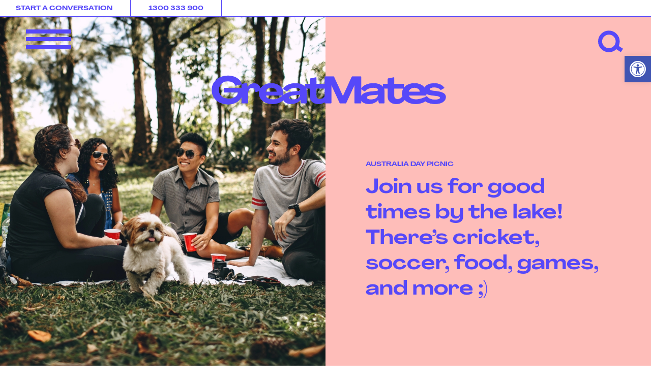

--- FILE ---
content_type: text/html; charset=UTF-8
request_url: https://greatmates.com.au/event/australia-day-picnic/
body_size: 15497
content:
<!DOCTYPE html><html lang="en-US"><head><meta charset="UTF-8"><meta http-equiv="X-UA-Compatible" content="IE=edge" /><meta name="viewport" content="width=device-width, initial-scale=1, maximum-scale=1.0, shrink-to-fit=no"><link rel="shortcut icon" type="image/png" href="https://greatmates.com.au/wp-content/uploads/2022/05/GM_Favicon-1.png"/><link rel="apple-touch-icon" href="https://greatmates.com.au/wp-content/uploads/2022/05/GM_Apple_Touch_Icon-1.png"><link rel="canonical" href="https://greatmates.com.au/event/australia-day-picnic/" /><meta name='robots' content='index, follow, max-image-preview:large, max-snippet:-1, max-video-preview:-1' /><style>img:is([sizes="auto" i], [sizes^="auto," i]) { contain-intrinsic-size: 3000px 1500px }</style><title>Australia Day Picnic - Great Mates</title><link rel="canonical" href="https://greatmates.com.au/event/australia-day-picnic/" /><meta property="og:locale" content="en_US" /><meta property="og:type" content="article" /><meta property="og:title" content="Australia Day Picnic - Great Mates" /><meta property="og:url" content="https://greatmates.com.au/event/australia-day-picnic/" /><meta property="og:site_name" content="Great Mates" /><meta property="article:publisher" content="https://www.facebook.com/greatmatesforlife" /><meta property="article:modified_time" content="2023-01-23T11:53:31+00:00" /><meta property="og:image" content="https://greatmates.com.au/wp-content/uploads/2023/01/News_Events_2023_AusDayPicnic.jpg" /><meta property="og:image:width" content="960" /><meta property="og:image:height" content="1080" /><meta property="og:image:type" content="image/jpeg" /><meta name="twitter:card" content="summary_large_image" /> <script type="application/ld+json" class="yoast-schema-graph">{"@context":"https://schema.org","@graph":[{"@type":"WebPage","@id":"https://greatmates.com.au/event/australia-day-picnic/","url":"https://greatmates.com.au/event/australia-day-picnic/","name":"Australia Day Picnic - Great Mates","isPartOf":{"@id":"https://greatmates.com.au/#website"},"primaryImageOfPage":{"@id":"https://greatmates.com.au/event/australia-day-picnic/#primaryimage"},"image":{"@id":"https://greatmates.com.au/event/australia-day-picnic/#primaryimage"},"thumbnailUrl":"https://greatmates.com.au/wp-content/uploads/2023/01/News_Events_2023_AusDayPicnic.jpg","datePublished":"2023-01-23T11:52:04+00:00","dateModified":"2023-01-23T11:53:31+00:00","breadcrumb":{"@id":"https://greatmates.com.au/event/australia-day-picnic/#breadcrumb"},"inLanguage":"en-US","potentialAction":[{"@type":"ReadAction","target":["https://greatmates.com.au/event/australia-day-picnic/"]}]},{"@type":"ImageObject","inLanguage":"en-US","@id":"https://greatmates.com.au/event/australia-day-picnic/#primaryimage","url":"https://greatmates.com.au/wp-content/uploads/2023/01/News_Events_2023_AusDayPicnic.jpg","contentUrl":"https://greatmates.com.au/wp-content/uploads/2023/01/News_Events_2023_AusDayPicnic.jpg","width":960,"height":1080},{"@type":"BreadcrumbList","@id":"https://greatmates.com.au/event/australia-day-picnic/#breadcrumb","itemListElement":[{"@type":"ListItem","position":1,"name":"Home","item":"https://greatmates.com.au/"},{"@type":"ListItem","position":2,"name":"Events","item":"https://greatmates.com.au/event/"},{"@type":"ListItem","position":3,"name":"Australia Day Picnic"}]},{"@type":"WebSite","@id":"https://greatmates.com.au/#website","url":"https://greatmates.com.au/","name":"Great Mates","description":"","publisher":{"@id":"https://greatmates.com.au/#organization"},"potentialAction":[{"@type":"SearchAction","target":{"@type":"EntryPoint","urlTemplate":"https://greatmates.com.au/?s={search_term_string}"},"query-input":{"@type":"PropertyValueSpecification","valueRequired":true,"valueName":"search_term_string"}}],"inLanguage":"en-US"},{"@type":"Organization","@id":"https://greatmates.com.au/#organization","name":"Great Mates","alternateName":"Great Mates For Life","url":"https://greatmates.com.au/","logo":{"@type":"ImageObject","inLanguage":"en-US","@id":"https://greatmates.com.au/#/schema/logo/image/","url":"https://greatmates.wpengine.com/wp-content/uploads/2023/11/GreatMates_Logo_Screen_Tagline_Blue_2col_RGB-1.png","contentUrl":"https://greatmates.wpengine.com/wp-content/uploads/2023/11/GreatMates_Logo_Screen_Tagline_Blue_2col_RGB-1.png","width":984,"height":309,"caption":"Great Mates"},"image":{"@id":"https://greatmates.com.au/#/schema/logo/image/"},"sameAs":["https://www.facebook.com/greatmatesforlife","https://www.instagram.com/greatmates/","https://www.linkedin.com/company/54347744/admin/feed/posts/"]}]}</script> <link rel='dns-prefetch' href='//ajax.googleapis.com' /><link rel="alternate" type="application/rss+xml" title="Great Mates &raquo; Feed" href="https://greatmates.com.au/feed/" /><link rel="alternate" type="application/rss+xml" title="Great Mates &raquo; Comments Feed" href="https://greatmates.com.au/comments/feed/" /><link rel='stylesheet' id='wp-block-library-css' href='https://greatmates.com.au/wp-includes/css/dist/block-library/style.min.css?ver=6.8.3' type='text/css' media='all' /><style id='classic-theme-styles-inline-css' type='text/css'>/*! This file is auto-generated */
.wp-block-button__link{color:#fff;background-color:#32373c;border-radius:9999px;box-shadow:none;text-decoration:none;padding:calc(.667em + 2px) calc(1.333em + 2px);font-size:1.125em}.wp-block-file__button{background:#32373c;color:#fff;text-decoration:none}</style><style id='global-styles-inline-css' type='text/css'>:root{--wp--preset--aspect-ratio--square: 1;--wp--preset--aspect-ratio--4-3: 4/3;--wp--preset--aspect-ratio--3-4: 3/4;--wp--preset--aspect-ratio--3-2: 3/2;--wp--preset--aspect-ratio--2-3: 2/3;--wp--preset--aspect-ratio--16-9: 16/9;--wp--preset--aspect-ratio--9-16: 9/16;--wp--preset--color--black: #000000;--wp--preset--color--cyan-bluish-gray: #abb8c3;--wp--preset--color--white: #ffffff;--wp--preset--color--pale-pink: #f78da7;--wp--preset--color--vivid-red: #cf2e2e;--wp--preset--color--luminous-vivid-orange: #ff6900;--wp--preset--color--luminous-vivid-amber: #fcb900;--wp--preset--color--light-green-cyan: #7bdcb5;--wp--preset--color--vivid-green-cyan: #00d084;--wp--preset--color--pale-cyan-blue: #8ed1fc;--wp--preset--color--vivid-cyan-blue: #0693e3;--wp--preset--color--vivid-purple: #9b51e0;--wp--preset--gradient--vivid-cyan-blue-to-vivid-purple: linear-gradient(135deg,rgba(6,147,227,1) 0%,rgb(155,81,224) 100%);--wp--preset--gradient--light-green-cyan-to-vivid-green-cyan: linear-gradient(135deg,rgb(122,220,180) 0%,rgb(0,208,130) 100%);--wp--preset--gradient--luminous-vivid-amber-to-luminous-vivid-orange: linear-gradient(135deg,rgba(252,185,0,1) 0%,rgba(255,105,0,1) 100%);--wp--preset--gradient--luminous-vivid-orange-to-vivid-red: linear-gradient(135deg,rgba(255,105,0,1) 0%,rgb(207,46,46) 100%);--wp--preset--gradient--very-light-gray-to-cyan-bluish-gray: linear-gradient(135deg,rgb(238,238,238) 0%,rgb(169,184,195) 100%);--wp--preset--gradient--cool-to-warm-spectrum: linear-gradient(135deg,rgb(74,234,220) 0%,rgb(151,120,209) 20%,rgb(207,42,186) 40%,rgb(238,44,130) 60%,rgb(251,105,98) 80%,rgb(254,248,76) 100%);--wp--preset--gradient--blush-light-purple: linear-gradient(135deg,rgb(255,206,236) 0%,rgb(152,150,240) 100%);--wp--preset--gradient--blush-bordeaux: linear-gradient(135deg,rgb(254,205,165) 0%,rgb(254,45,45) 50%,rgb(107,0,62) 100%);--wp--preset--gradient--luminous-dusk: linear-gradient(135deg,rgb(255,203,112) 0%,rgb(199,81,192) 50%,rgb(65,88,208) 100%);--wp--preset--gradient--pale-ocean: linear-gradient(135deg,rgb(255,245,203) 0%,rgb(182,227,212) 50%,rgb(51,167,181) 100%);--wp--preset--gradient--electric-grass: linear-gradient(135deg,rgb(202,248,128) 0%,rgb(113,206,126) 100%);--wp--preset--gradient--midnight: linear-gradient(135deg,rgb(2,3,129) 0%,rgb(40,116,252) 100%);--wp--preset--font-size--small: 13px;--wp--preset--font-size--medium: 20px;--wp--preset--font-size--large: 36px;--wp--preset--font-size--x-large: 42px;--wp--preset--spacing--20: 0.44rem;--wp--preset--spacing--30: 0.67rem;--wp--preset--spacing--40: 1rem;--wp--preset--spacing--50: 1.5rem;--wp--preset--spacing--60: 2.25rem;--wp--preset--spacing--70: 3.38rem;--wp--preset--spacing--80: 5.06rem;--wp--preset--shadow--natural: 6px 6px 9px rgba(0, 0, 0, 0.2);--wp--preset--shadow--deep: 12px 12px 50px rgba(0, 0, 0, 0.4);--wp--preset--shadow--sharp: 6px 6px 0px rgba(0, 0, 0, 0.2);--wp--preset--shadow--outlined: 6px 6px 0px -3px rgba(255, 255, 255, 1), 6px 6px rgba(0, 0, 0, 1);--wp--preset--shadow--crisp: 6px 6px 0px rgba(0, 0, 0, 1);}:where(.is-layout-flex){gap: 0.5em;}:where(.is-layout-grid){gap: 0.5em;}body .is-layout-flex{display: flex;}.is-layout-flex{flex-wrap: wrap;align-items: center;}.is-layout-flex > :is(*, div){margin: 0;}body .is-layout-grid{display: grid;}.is-layout-grid > :is(*, div){margin: 0;}:where(.wp-block-columns.is-layout-flex){gap: 2em;}:where(.wp-block-columns.is-layout-grid){gap: 2em;}:where(.wp-block-post-template.is-layout-flex){gap: 1.25em;}:where(.wp-block-post-template.is-layout-grid){gap: 1.25em;}.has-black-color{color: var(--wp--preset--color--black) !important;}.has-cyan-bluish-gray-color{color: var(--wp--preset--color--cyan-bluish-gray) !important;}.has-white-color{color: var(--wp--preset--color--white) !important;}.has-pale-pink-color{color: var(--wp--preset--color--pale-pink) !important;}.has-vivid-red-color{color: var(--wp--preset--color--vivid-red) !important;}.has-luminous-vivid-orange-color{color: var(--wp--preset--color--luminous-vivid-orange) !important;}.has-luminous-vivid-amber-color{color: var(--wp--preset--color--luminous-vivid-amber) !important;}.has-light-green-cyan-color{color: var(--wp--preset--color--light-green-cyan) !important;}.has-vivid-green-cyan-color{color: var(--wp--preset--color--vivid-green-cyan) !important;}.has-pale-cyan-blue-color{color: var(--wp--preset--color--pale-cyan-blue) !important;}.has-vivid-cyan-blue-color{color: var(--wp--preset--color--vivid-cyan-blue) !important;}.has-vivid-purple-color{color: var(--wp--preset--color--vivid-purple) !important;}.has-black-background-color{background-color: var(--wp--preset--color--black) !important;}.has-cyan-bluish-gray-background-color{background-color: var(--wp--preset--color--cyan-bluish-gray) !important;}.has-white-background-color{background-color: var(--wp--preset--color--white) !important;}.has-pale-pink-background-color{background-color: var(--wp--preset--color--pale-pink) !important;}.has-vivid-red-background-color{background-color: var(--wp--preset--color--vivid-red) !important;}.has-luminous-vivid-orange-background-color{background-color: var(--wp--preset--color--luminous-vivid-orange) !important;}.has-luminous-vivid-amber-background-color{background-color: var(--wp--preset--color--luminous-vivid-amber) !important;}.has-light-green-cyan-background-color{background-color: var(--wp--preset--color--light-green-cyan) !important;}.has-vivid-green-cyan-background-color{background-color: var(--wp--preset--color--vivid-green-cyan) !important;}.has-pale-cyan-blue-background-color{background-color: var(--wp--preset--color--pale-cyan-blue) !important;}.has-vivid-cyan-blue-background-color{background-color: var(--wp--preset--color--vivid-cyan-blue) !important;}.has-vivid-purple-background-color{background-color: var(--wp--preset--color--vivid-purple) !important;}.has-black-border-color{border-color: var(--wp--preset--color--black) !important;}.has-cyan-bluish-gray-border-color{border-color: var(--wp--preset--color--cyan-bluish-gray) !important;}.has-white-border-color{border-color: var(--wp--preset--color--white) !important;}.has-pale-pink-border-color{border-color: var(--wp--preset--color--pale-pink) !important;}.has-vivid-red-border-color{border-color: var(--wp--preset--color--vivid-red) !important;}.has-luminous-vivid-orange-border-color{border-color: var(--wp--preset--color--luminous-vivid-orange) !important;}.has-luminous-vivid-amber-border-color{border-color: var(--wp--preset--color--luminous-vivid-amber) !important;}.has-light-green-cyan-border-color{border-color: var(--wp--preset--color--light-green-cyan) !important;}.has-vivid-green-cyan-border-color{border-color: var(--wp--preset--color--vivid-green-cyan) !important;}.has-pale-cyan-blue-border-color{border-color: var(--wp--preset--color--pale-cyan-blue) !important;}.has-vivid-cyan-blue-border-color{border-color: var(--wp--preset--color--vivid-cyan-blue) !important;}.has-vivid-purple-border-color{border-color: var(--wp--preset--color--vivid-purple) !important;}.has-vivid-cyan-blue-to-vivid-purple-gradient-background{background: var(--wp--preset--gradient--vivid-cyan-blue-to-vivid-purple) !important;}.has-light-green-cyan-to-vivid-green-cyan-gradient-background{background: var(--wp--preset--gradient--light-green-cyan-to-vivid-green-cyan) !important;}.has-luminous-vivid-amber-to-luminous-vivid-orange-gradient-background{background: var(--wp--preset--gradient--luminous-vivid-amber-to-luminous-vivid-orange) !important;}.has-luminous-vivid-orange-to-vivid-red-gradient-background{background: var(--wp--preset--gradient--luminous-vivid-orange-to-vivid-red) !important;}.has-very-light-gray-to-cyan-bluish-gray-gradient-background{background: var(--wp--preset--gradient--very-light-gray-to-cyan-bluish-gray) !important;}.has-cool-to-warm-spectrum-gradient-background{background: var(--wp--preset--gradient--cool-to-warm-spectrum) !important;}.has-blush-light-purple-gradient-background{background: var(--wp--preset--gradient--blush-light-purple) !important;}.has-blush-bordeaux-gradient-background{background: var(--wp--preset--gradient--blush-bordeaux) !important;}.has-luminous-dusk-gradient-background{background: var(--wp--preset--gradient--luminous-dusk) !important;}.has-pale-ocean-gradient-background{background: var(--wp--preset--gradient--pale-ocean) !important;}.has-electric-grass-gradient-background{background: var(--wp--preset--gradient--electric-grass) !important;}.has-midnight-gradient-background{background: var(--wp--preset--gradient--midnight) !important;}.has-small-font-size{font-size: var(--wp--preset--font-size--small) !important;}.has-medium-font-size{font-size: var(--wp--preset--font-size--medium) !important;}.has-large-font-size{font-size: var(--wp--preset--font-size--large) !important;}.has-x-large-font-size{font-size: var(--wp--preset--font-size--x-large) !important;}
:where(.wp-block-post-template.is-layout-flex){gap: 1.25em;}:where(.wp-block-post-template.is-layout-grid){gap: 1.25em;}
:where(.wp-block-columns.is-layout-flex){gap: 2em;}:where(.wp-block-columns.is-layout-grid){gap: 2em;}
:root :where(.wp-block-pullquote){font-size: 1.5em;line-height: 1.6;}</style><link rel='stylesheet' id='pojo-a11y-css' href='https://greatmates.com.au/wp-content/plugins/pojo-accessibility/modules/legacy/assets/css/style.min.css?ver=1.0.0' type='text/css' media='all' /><link rel='stylesheet' id='main-style-init-css' href='https://greatmates.com.au/wp-content/themes/greatmates/style.css?ver=6.8.3' type='text/css' media='all' /><link rel='stylesheet' id='normalize-style-css' href='https://greatmates.com.au/wp-content/cache/autoptimize/css/autoptimize_single_112272e51c80ffe5bd01becd2ce7d656.css?ver=6.8.3' type='text/css' media='all' /><link rel='stylesheet' id='main-styles-css' href='https://greatmates.com.au/wp-content/themes/greatmates/dist/style.min.css?ver=6.8.3' type='text/css' media='all' /><link rel='stylesheet' id='fontawesome-styles-css' href='https://greatmates.com.au/wp-content/cache/autoptimize/css/autoptimize_single_523cd8ee19a5d809c0036b96db092934.css?ver=6.8.3' type='text/css' media='all' /><link rel='stylesheet' id='slickjs-style-css' href='https://greatmates.com.au/wp-content/themes/greatmates/assets/css/vendors/slick.min.css?ver=6.8.3' type='text/css' media='all' /><link rel='stylesheet' id='magnific-style-css' href='https://greatmates.com.au/wp-content/themes/greatmates/assets/css/vendors/magnific-popup.min.css?ver=6.8.3' type='text/css' media='all' /><link rel='stylesheet' id='columns-sticky-half-css' href='https://greatmates.com.au/wp-content/cache/autoptimize/css/autoptimize_single_0c67ad5d2bac590182957efd774f0a3c.css?ver=6.8.3' type='text/css' media='all' /> <script type="text/javascript" src="//ajax.googleapis.com/ajax/libs/jquery/2.2.4/jquery.min.js" id="jquery-js"></script> <link rel="https://api.w.org/" href="https://greatmates.com.au/wp-json/" /><link rel="alternate" title="JSON" type="application/json" href="https://greatmates.com.au/wp-json/wp/v2/event/2774" /><link rel="EditURI" type="application/rsd+xml" title="RSD" href="https://greatmates.com.au/xmlrpc.php?rsd" /><link rel='shortlink' href='https://greatmates.com.au/?p=2774' /><link rel="alternate" title="oEmbed (JSON)" type="application/json+oembed" href="https://greatmates.com.au/wp-json/oembed/1.0/embed?url=https%3A%2F%2Fgreatmates.com.au%2Fevent%2Faustralia-day-picnic%2F" /><link rel="alternate" title="oEmbed (XML)" type="text/xml+oembed" href="https://greatmates.com.au/wp-json/oembed/1.0/embed?url=https%3A%2F%2Fgreatmates.com.au%2Fevent%2Faustralia-day-picnic%2F&#038;format=xml" /><style type="text/css">#pojo-a11y-toolbar .pojo-a11y-toolbar-toggle a{ background-color: #4054b2;	color: #ffffff;}
#pojo-a11y-toolbar .pojo-a11y-toolbar-overlay, #pojo-a11y-toolbar .pojo-a11y-toolbar-overlay ul.pojo-a11y-toolbar-items.pojo-a11y-links{ border-color: #4054b2;}
body.pojo-a11y-focusable a:focus{ outline-style: solid !important;	outline-width: 1px !important;	outline-color: #FF0000 !important;}
#pojo-a11y-toolbar{ top: 110px !important;}
#pojo-a11y-toolbar .pojo-a11y-toolbar-overlay{ background-color: #ffffff;}
#pojo-a11y-toolbar .pojo-a11y-toolbar-overlay ul.pojo-a11y-toolbar-items li.pojo-a11y-toolbar-item a, #pojo-a11y-toolbar .pojo-a11y-toolbar-overlay p.pojo-a11y-toolbar-title{ color: #333333;}
#pojo-a11y-toolbar .pojo-a11y-toolbar-overlay ul.pojo-a11y-toolbar-items li.pojo-a11y-toolbar-item a.active{ background-color: #4054b2;	color: #ffffff;}
@media (max-width: 767px) { #pojo-a11y-toolbar { top: 117px !important; } }</style> <script async src="https://www.googletagmanager.com/gtag/js?id=UA-217058828-1"></script> <script>window.dataLayer = window.dataLayer || [];
function gtag(){dataLayer.push(arguments);}
gtag('js', new Date());

gtag('config', 'UA-217058828-1');</script>  <script>(function(w,d,s,l,i){w[l]=w[l]||[];w[l].push({'gtm.start':
new Date().getTime(),event:'gtm.js'});var f=d.getElementsByTagName(s)[0],
j=d.createElement(s),dl=l!='dataLayer'?'&l='+l:'';j.async=true;j.src=
'https://www.googletagmanager.com/gtm.js?id='+i+dl;f.parentNode.insertBefore(j,f);
})(window,document,'script','dataLayer','GTM-T5GG296');</script>  <script src="https://unpkg.com/@lottiefiles/lottie-player@latest/dist/lottie-player.js"></script> </head><body class="wp-singular event-template-default single single-event postid-2774 wp-theme-greatmates no-js" id="top"> <noscript><iframe src="ns"
height="0" width="0" style="display:none;visibility:hidden"></iframe></noscript>  <script>var body = document.body;
		body.classList.remove("no-js");
		body.classList.add("js");</script> <div class="header_contact"><div class="container-fluid"><div class="header_contact-inner"><div class="header_contact--item"> <a href="https://greatmates.com.au/get-in-touch/contact/"> <span class="d-md-none">Chat with us</span> <span class="d-none d-md-block">Start a Conversation</span> </a></div><div class="header_contact--item"> <a href="tel:1300 333 900">1300 333 900</a></div></div></div></div><header class="header_main d-none d-md-block"><div class="container-fluid"><div class="row start"><div class="col-3 col-md-6 header_hamburger"><div class="header_hamburger-inner"> <button class="header_hamburger-btn" type="button" aria-label="Toggle navigation"> <svg xmlns="http://www.w3.org/2000/svg" width="89" height="39" viewBox="0 0 89 39"> <g id="Icon_Burger_White" transform="translate(-1780 -65.497)"> <line class="header-color" id="Line_1" data-name="Line 1" x2="89" transform="translate(1780 69.497)" fill="none" stroke="#fff" stroke-width="8"/> <line class="header-color" id="Line_2" data-name="Line 2" x2="89" transform="translate(1780 84.497)" fill="none" stroke="#fff" stroke-width="8"/> <line class="header-color" id="Line_3" data-name="Line 3" x2="89" transform="translate(1780 100.497)" fill="none" stroke="#fff" stroke-width="8"/> </g> </svg> </button></div></div><div class="col-6 d-md-none header_mlogo"> <a class="short" href="https://greatmates.com.au/" rel="home"> <svg xmlns="http://www.w3.org/2000/svg" width="137.175" height="172.401" viewBox="0 0 137.175 172.401"> <g id="GreatMates_Logo_Shorthand_MonoRev" transform="translate(-19236 -663)"> <g id="Logo" transform="translate(19269.447 697.004)"> <path class="header-color" id="Path_110" data-name="Path 110" d="M145.118,115.314a43.136,43.136,0,0,0,.564-9.848H104.214v8.317h31.773c-2.274,14.251-15.327,16.254-20.01,16.512-.459.018-.918.031-1.382.031a28.26,28.26,0,0,1-12.485-2.659,20.938,20.938,0,0,1-8.558-7.421,19.694,19.694,0,0,1-3.087-10.906,21.251,21.251,0,0,1,2.812-10.923,19.4,19.4,0,0,1,7.836-7.438,24.293,24.293,0,0,1,11.444-2.628,22.093,22.093,0,0,1,11.216,2.895,14.436,14.436,0,0,1,6.454,7l12.8-2.681a20.277,20.277,0,0,0-5.532-8.846A30.633,30.633,0,0,0,126.6,80.134a41.026,41.026,0,0,0-14.037-2.374,42.242,42.242,0,0,0-18.8,4.036A30.867,30.867,0,0,0,81.038,93.021a32.158,32.158,0,0,0-.245,32.556,28.616,28.616,0,0,0,5.715,6.739H77.072v49.842h11.9v-35.28h.14l16.451,35.28H116.83l16.311-35.35h.14v35.35h11.9V132.312h-8.05C141.869,127.86,144.191,121.9,145.118,115.314Zm-33.951,54.311h-.07L96.583,138.18a45.263,45.263,0,0,0,15.388,2.939,43,43,0,0,0,13.2-1.963Z" transform="translate(-76.49 -77.76)" fill="#fff"/> </g> <g id="Clear_Space" data-name="Clear Space" transform="translate(19236 663)"> <rect id="Rectangle_32" data-name="Rectangle 32" width="35.004" height="34.004" transform="translate(102.172 88.555)" fill="none"/> <rect id="Rectangle_33" data-name="Rectangle 33" width="34.004" height="34.004" transform="translate(50.424 138.397)" fill="none"/> <rect id="Rectangle_34" data-name="Rectangle 34" width="34.004" height="34.004" transform="translate(50.424)" fill="none"/> <rect id="Rectangle_35" data-name="Rectangle 35" width="34.004" height="34.004" transform="translate(0 88.555)" fill="none"/> </g> </g> </svg> </a></div><div class="col-3 col-md-6 header_search"><div class="header_search-inner"> <svg xmlns="http://www.w3.org/2000/svg" width="49.647" height="43" viewBox="0 0 49.647 43"> <g id="Icon_Search_White" transform="translate(-145 -73)"> <g class="header-color" id="Ellipse_2" data-name="Ellipse 2" transform="translate(145 73)" fill="none" stroke="#fff" stroke-width="8"> <circle cx="21.5" cy="21.5" r="17.5" fill="none"/> </g> <line class="header-color" id="Line_8" data-name="Line 8" x2="11" y2="7" transform="translate(181.5 105.5)" fill="none" stroke="#fff" stroke-width="8"/> </g> </svg></div></div></div></div><div class="header_main-logo d-none d-md-block"> <a class="full" href="https://greatmates.com.au/" rel="home"> <?xml version="1.0" encoding="utf-8" ?> <svg xmlns="http://www.w3.org/2000/svg" width="556.192" height="130.99" viewBox="0 0 556.192 130.99"> <g id="GreatMates_Logo_MonoRev" transform="translate(-18917 -749)"> <g id="Group_63" data-name="Group 63" transform="translate(18930 749)"> <g id="Logo" transform="translate(39.207 37.519)"> <g id="Group_61" data-name="Group 61"> <path class="header-color" id="Path_111" data-name="Path 111" d="M684.683,99.779q-4.023-2.62-12.369-3.729l-8.052-.888a19.7,19.7,0,0,1-5.576-1.365,2.583,2.583,0,0,1-1.735-2.323q0-1.7,2.582-2.806a16.518,16.518,0,0,1,6.5-1.106,19.462,19.462,0,0,1,7.681,1.476,11.34,11.34,0,0,1,5.094,3.841l7.017-3.917a16.591,16.591,0,0,0-7.64-6.423,27.963,27.963,0,0,0-11.852-2.435q-9.008,0-14.439,3.358a10.9,10.9,0,0,0-4.811,5.7,19.529,19.529,0,0,0-8.1-6.658,29.053,29.053,0,0,0-12.293-2.47,30.14,30.14,0,0,0-12.669,2.547,20.358,20.358,0,0,0-8.522,6.929V81.429H586V68.354l-12.11,2.435V81.423h-9.452v6.193c-.194-.271-.394-.541-.618-.806a17.137,17.137,0,0,0-7.752-5.058,34.586,34.586,0,0,0-11.41-1.735,35.464,35.464,0,0,0-14.951,3.064q-6.661,3.053-9.322,7.834V66.66h-17.8L484.5,106.02h-.076L466.251,66.66H448.53v52.582h12.551V82.023h.147l17.357,37.219h11.893l17.21-37.3h.147v37.3h12.557V113.2a9.553,9.553,0,0,0,3.782,4.382q4.464,2.92,12.075,2.917a25.889,25.889,0,0,0,11.04-2.253,17.123,17.123,0,0,0,7.346-6.093h.076l1.77,7.087H566.6V94.574a12.088,12.088,0,0,0-.929-4.729h8.3v16.469q0,6.643,4.435,10.487t12.11,3.841a22.134,22.134,0,0,0,9.934-2.176,17.321,17.321,0,0,0,6.8-5.911,23.231,23.231,0,0,0,7.923,5.47,34.465,34.465,0,0,0,13.81,2.623,37.057,37.057,0,0,0,12.81-2.176,26.143,26.143,0,0,0,6.435-3.317,21.019,21.019,0,0,0,4.194,2.464,36.121,36.121,0,0,0,15.028,2.953,35.716,35.716,0,0,0,11-1.553,17.247,17.247,0,0,0,7.534-4.505,9.97,9.97,0,0,0,2.729-7.017A8.644,8.644,0,0,0,684.683,99.779ZM554.552,102.92a7.27,7.27,0,0,1-1.847,4.876,12.182,12.182,0,0,1-5.129,3.358,21.012,21.012,0,0,1-7.346,1.217,13.947,13.947,0,0,1-6.24-1.147,3.531,3.531,0,0,1-2.253-3.211q0-1.994,2.511-3.253a22.1,22.1,0,0,1,7.6-1.7l12.7-1.106v.965Zm-.588-8.234a4.33,4.33,0,0,1-2.217.776l-11.74,1.106q-9.819.962-15.063,4.358a11.306,11.306,0,0,0-4.558,5.117V90.963l7.44,4.641a17.488,17.488,0,0,1,7.052-5.282,23.753,23.753,0,0,1,9.858-2.106,16.232,16.232,0,0,1,7.2,1.406c1.894.935,2.847,2.07,2.847,3.4A2.032,2.032,0,0,1,553.964,94.686Zm48.347,5.352a18.555,18.555,0,0,0,.841,5.623q-3.688,5.893-9.987,5.9a7.081,7.081,0,0,1-5.282-1.917A7.387,7.387,0,0,1,586,104.249v-14.4h19.262A18.1,18.1,0,0,0,602.311,100.038Zm16.322-9.381a12.793,12.793,0,0,1,7.9-2.435,13.013,13.013,0,0,1,7.9,2.323,8.282,8.282,0,0,1,3.47,6.387H614.862A9.153,9.153,0,0,1,618.633,90.657Zm56.411,20.9a20.593,20.593,0,0,1-7.676,1.182,25.192,25.192,0,0,1-10.01-1.917q-4.464-1.923-6.093-5.023l-4.782,2.441-.018-.018a44.492,44.492,0,0,1-13.845,3.841,29.348,29.348,0,0,1-2.988.165,19.378,19.378,0,0,1-9.711-2.288,9.472,9.472,0,0,1-4.911-6.276h34.784a16.123,16.123,0,0,0,.429-3.488q3.732,2.453,11.152,3.341l8.052.888a22.856,22.856,0,0,1,6.387,1.476q2.109.962,2.106,2.582C677.925,109.737,676.967,110.772,675.043,111.56Z" transform="translate(-223.928 -64.972)" fill="#ffffff" /> <path class="header-color" id="Path_112" data-name="Path 112" d="M291.262,104.4q-3.688,5.982-10.04,5.982a7.081,7.081,0,0,1-5.282-1.917,7.387,7.387,0,0,1-1.882-5.393v-14.4h19.5V80.247h-19.5V67.172l-12.116,2.435V80.241H252.49v6.193c-.194-.271-.394-.541-.618-.806a17.184,17.184,0,0,0-7.752-5.058,34.586,34.586,0,0,0-11.41-1.735A35.465,35.465,0,0,0,217.759,81.9q-6.687,3.061-9.34,7.864l7.458,4.652a17.487,17.487,0,0,1,7.052-5.282,23.753,23.753,0,0,1,9.858-2.106,16.232,16.232,0,0,1,7.2,1.406c1.894.935,2.847,2.07,2.847,3.4a2.011,2.011,0,0,1-.812,1.665,4.33,4.33,0,0,1-2.217.776l-11.74,1.106a47.585,47.585,0,0,0-8.787,1.606h0c-.576.165-1.147.353-1.706.553h0c-6.7,2.359-12.587,7.511-14,8.446a28.836,28.836,0,0,1-6.587,3.582,27.734,27.734,0,0,1-9.081,1.476,19.378,19.378,0,0,1-9.711-2.288,9.472,9.472,0,0,1-4.911-6.276H208.06a16.55,16.55,0,0,0,.441-3.988,18.151,18.151,0,0,0-2.953-10.228,19.474,19.474,0,0,0-8.311-6.94,29.053,29.053,0,0,0-12.293-2.47A30.141,30.141,0,0,0,172.276,81.4a20.326,20.326,0,0,0-8.64,7.087c-.106.159-.2.329-.306.488a14.375,14.375,0,0,0-3.417-6.211,12.334,12.334,0,0,0-9.3-3.764,13.938,13.938,0,0,0-7.717,2.217,14.467,14.467,0,0,0-5.282,6.129h-.076l-1.817-9.04-9.687,2.1-.088,7.828H90.8v8.2h28.138a10.838,10.838,0,0,1-2.658,6.682,17.224,17.224,0,0,1-6.646,4.729,23.42,23.42,0,0,1-9.158,1.735,23.9,23.9,0,0,1-10.6-2.253,17.5,17.5,0,0,1-7.2-6.24,16.463,16.463,0,0,1-2.588-9.158,17.8,17.8,0,0,1,2.364-9.193,16.2,16.2,0,0,1,6.576-6.24,20.466,20.466,0,0,1,9.675-2.217,18.531,18.531,0,0,1,9.452,2.435,11.718,11.718,0,0,1,5.54,6.276l12.334-2.582a18.119,18.119,0,0,0-5.17-8.64,27.1,27.1,0,0,0-9.711-5.87A36.12,36.12,0,0,0,98.709,63.79a37.2,37.2,0,0,0-16.651,3.582,27.4,27.4,0,0,0-11.34,10,26.928,26.928,0,0,0-4.058,14.7A26.876,26.876,0,0,0,70.5,106.4a26.176,26.176,0,0,0,10.746,9.787A39.775,39.775,0,0,0,98.2,120.248c14.092,0,23.256-6.476,27.755-14.757v12.581h12.034V99.9q0-5.761,2.288-9.046a7.4,7.4,0,0,1,6.429-3.288,5.854,5.854,0,0,1,4.652,2.176,10.185,10.185,0,0,1,2.141,5.946l7.74-1.894a19.471,19.471,0,0,0-.653,5.07,17.724,17.724,0,0,0,3.4,10.669,22.251,22.251,0,0,0,9.452,7.311,34.465,34.465,0,0,0,13.81,2.623,37.057,37.057,0,0,0,12.81-2.176,22.235,22.235,0,0,0,8.9-5.505l.041-.006a9.473,9.473,0,0,0,3.882,4.623c2.976,1.947,6.352,2.917,11.422,2.917a25.89,25.89,0,0,0,11.04-2.253,17.124,17.124,0,0,0,7.346-6.093h.076l1.77,7.087h10.116V93.4a12.089,12.089,0,0,0-.929-4.729h8.3v16.469q0,6.643,4.435,10.487t12.11,3.841a22.134,22.134,0,0,0,9.934-2.176,17.252,17.252,0,0,0,6.976-6.164ZM176.893,89.475a12.793,12.793,0,0,1,7.9-2.435,13.013,13.013,0,0,1,7.9,2.323,8.282,8.282,0,0,1,3.47,6.387H173.123A9.153,9.153,0,0,1,176.893,89.475Zm65.71,12.263a7.27,7.27,0,0,1-1.847,4.876,12.182,12.182,0,0,1-5.129,3.358,21.012,21.012,0,0,1-7.346,1.217,13.947,13.947,0,0,1-6.24-1.147,3.531,3.531,0,0,1-2.253-3.211q0-1.994,2.511-3.253a22.1,22.1,0,0,1,7.6-1.7l12.7-1.106v.965Z" transform="translate(-66.66 -63.79)" fill="#ffffff" /> </g> </g> <g id="Clear_Space" data-name="Clear Space"> <g id="Group_62" data-name="Group 62"> <rect id="Rectangle_36" data-name="Rectangle 36" width="39.207" height="39.207" transform="translate(319.214)" fill="none"/> <rect id="Rectangle_37" data-name="Rectangle 37" width="39.207" height="39.207" transform="translate(323.231 91.783)" fill="none"/> <rect id="Rectangle_38" data-name="Rectangle 38" width="52.207" height="39.207" transform="translate(-13 41.166)" fill="none"/> <rect id="Rectangle_39" data-name="Rectangle 39" width="39.207" height="39.207" transform="translate(503.985 50.076)" fill="none"/> </g> </g> </g> </g> </svg> </a> <a class="short" id="short-gm" href="https://greatmates.com.au/" rel="home"> <svg xmlns="http://www.w3.org/2000/svg" width="137.175" height="172.401" viewBox="0 0 137.175 172.401"> <g id="GreatMates_Logo_Shorthand_MonoRev" transform="translate(-19236 -663)"> <g id="Logo" transform="translate(19269.447 697.004)"> <path class="header-color" id="Path_110" data-name="Path 110" d="M145.118,115.314a43.136,43.136,0,0,0,.564-9.848H104.214v8.317h31.773c-2.274,14.251-15.327,16.254-20.01,16.512-.459.018-.918.031-1.382.031a28.26,28.26,0,0,1-12.485-2.659,20.938,20.938,0,0,1-8.558-7.421,19.694,19.694,0,0,1-3.087-10.906,21.251,21.251,0,0,1,2.812-10.923,19.4,19.4,0,0,1,7.836-7.438,24.293,24.293,0,0,1,11.444-2.628,22.093,22.093,0,0,1,11.216,2.895,14.436,14.436,0,0,1,6.454,7l12.8-2.681a20.277,20.277,0,0,0-5.532-8.846A30.633,30.633,0,0,0,126.6,80.134a41.026,41.026,0,0,0-14.037-2.374,42.242,42.242,0,0,0-18.8,4.036A30.867,30.867,0,0,0,81.038,93.021a32.158,32.158,0,0,0-.245,32.556,28.616,28.616,0,0,0,5.715,6.739H77.072v49.842h11.9v-35.28h.14l16.451,35.28H116.83l16.311-35.35h.14v35.35h11.9V132.312h-8.05C141.869,127.86,144.191,121.9,145.118,115.314Zm-33.951,54.311h-.07L96.583,138.18a45.263,45.263,0,0,0,15.388,2.939,43,43,0,0,0,13.2-1.963Z" transform="translate(-76.49 -77.76)" fill="#fff"/> </g> <g id="Clear_Space" data-name="Clear Space" transform="translate(19236 663)"> <rect id="Rectangle_32" data-name="Rectangle 32" width="35.004" height="34.004" transform="translate(102.172 88.555)" fill="none"/> <rect id="Rectangle_33" data-name="Rectangle 33" width="34.004" height="34.004" transform="translate(50.424 138.397)" fill="none"/> <rect id="Rectangle_34" data-name="Rectangle 34" width="34.004" height="34.004" transform="translate(50.424)" fill="none"/> <rect id="Rectangle_35" data-name="Rectangle 35" width="34.004" height="34.004" transform="translate(0 88.555)" fill="none"/> </g> </g> </svg> </a></div></header><header class="header_main-mob d-md-none"><div class="container-fluid"><div class="row start"><div class="col-3 col-md-6 header_hamburger"><div class="header_hamburger-inner"> <button class="header_hamburger-btn" type="button" aria-label="Toggle navigation"> <svg xmlns="http://www.w3.org/2000/svg" width="37" height="27" viewBox="0 0 37 27"> <g id="Icon_Burger_Blue_Mobile" transform="translate(-25 -29.525)"> <g id="Icon_Burger" transform="translate(25 32.526)"> <line class="header-color" data-name="Line 1" x2="37" transform="translate(0 -0.001)" fill="none" stroke="#5648f9" stroke-width="6"/> <line class="header-color" data-name="Line 2" x2="37" transform="translate(0 9.999)" fill="none" stroke="#5648f9" stroke-width="6"/> <line class="header-color" data-name="Line 3" x2="37" transform="translate(0 20.999)" fill="none" stroke="#5648f9" stroke-width="6"/> </g> </g> </svg> </button></div></div><div class="col-6 d-md-none header_mlogo"> <a class="short" href="https://greatmates.com.au/" rel="home"> <svg xmlns="http://www.w3.org/2000/svg" width="137.175" height="172.401" viewBox="0 0 137.175 172.401"> <g id="GreatMates_Logo_Shorthand_MonoRev" transform="translate(-19236 -663)"> <g id="Logo" transform="translate(19269.447 697.004)"> <path class="header-color" id="Path_110" data-name="Path 110" d="M145.118,115.314a43.136,43.136,0,0,0,.564-9.848H104.214v8.317h31.773c-2.274,14.251-15.327,16.254-20.01,16.512-.459.018-.918.031-1.382.031a28.26,28.26,0,0,1-12.485-2.659,20.938,20.938,0,0,1-8.558-7.421,19.694,19.694,0,0,1-3.087-10.906,21.251,21.251,0,0,1,2.812-10.923,19.4,19.4,0,0,1,7.836-7.438,24.293,24.293,0,0,1,11.444-2.628,22.093,22.093,0,0,1,11.216,2.895,14.436,14.436,0,0,1,6.454,7l12.8-2.681a20.277,20.277,0,0,0-5.532-8.846A30.633,30.633,0,0,0,126.6,80.134a41.026,41.026,0,0,0-14.037-2.374,42.242,42.242,0,0,0-18.8,4.036A30.867,30.867,0,0,0,81.038,93.021a32.158,32.158,0,0,0-.245,32.556,28.616,28.616,0,0,0,5.715,6.739H77.072v49.842h11.9v-35.28h.14l16.451,35.28H116.83l16.311-35.35h.14v35.35h11.9V132.312h-8.05C141.869,127.86,144.191,121.9,145.118,115.314Zm-33.951,54.311h-.07L96.583,138.18a45.263,45.263,0,0,0,15.388,2.939,43,43,0,0,0,13.2-1.963Z" transform="translate(-76.49 -77.76)" fill="#fff"/> </g> <g id="Clear_Space" data-name="Clear Space" transform="translate(19236 663)"> <rect id="Rectangle_32" data-name="Rectangle 32" width="35.004" height="34.004" transform="translate(102.172 88.555)" fill="none"/> <rect id="Rectangle_33" data-name="Rectangle 33" width="34.004" height="34.004" transform="translate(50.424 138.397)" fill="none"/> <rect id="Rectangle_34" data-name="Rectangle 34" width="34.004" height="34.004" transform="translate(50.424)" fill="none"/> <rect id="Rectangle_35" data-name="Rectangle 35" width="34.004" height="34.004" transform="translate(0 88.555)" fill="none"/> </g> </g> </svg> </a></div><div class="col-3 col-md-6 header_search"><div class="header_search-inner"> <svg xmlns="http://www.w3.org/2000/svg" width="49.647" height="43" viewBox="0 0 49.647 43"> <g id="Icon_Search_White" transform="translate(-145 -73)"> <g class="header-color" id="Ellipse_2" data-name="Ellipse 2" transform="translate(145 73)" fill="none" stroke="#fff" stroke-width="8"> <circle cx="21.5" cy="21.5" r="17.5" fill="none"/> </g> <line class="header-color" id="Line_8" data-name="Line 8" x2="11" y2="7" transform="translate(181.5 105.5)" fill="none" stroke="#fff" stroke-width="8"/> </g> </svg></div></div></div></div></header><div class="header_menu" id="navbarNav"><nav class="nav-main header_menu-menu"><ul id="main-menu" class=""><li id="menu-item-502" class="menu-item menu-item-type-custom menu-item-object-custom menu-item-has-children has-sub"><a href="#"><span>About</span></a><ul class="sub-menu"><div class="sub-menu-back"> <span>BACK</span></div><div class="h2 sub-menu-title"></div><li id="menu-item-107" class="menu-item menu-item-type-post_type menu-item-object-page menu-item-has-children has-sub"><a href="https://greatmates.com.au/about/who-we-are/"><span>Who we are</span></a><ul class="sub-menu"><li id="menu-item-108" class="menu-item menu-item-type-post_type menu-item-object-page"><a href="https://greatmates.com.au/about/who-we-are/our-people/"><span>Our people</span></a></li><li id="menu-item-109" class="menu-item menu-item-type-post_type menu-item-object-page"><a href="https://greatmates.com.au/about/who-we-are/our-process/"><span>Our process</span></a></li></ul></li><li id="menu-item-110" class="menu-item menu-item-type-post_type menu-item-object-page menu-item-has-children has-sub"><a href="https://greatmates.com.au/about/who-we-help/"><span>Who we help</span></a><ul class="sub-menu"><li id="menu-item-116" class="menu-item menu-item-type-post_type menu-item-object-page"><a href="https://greatmates.com.au/about/who-we-help/teenagers/"><span>Teenagers &#038; school leavers</span></a></li><li id="menu-item-111" class="menu-item menu-item-type-post_type menu-item-object-page"><a href="https://greatmates.com.au/about/who-we-help/adults/"><span>Adults</span></a></li><li id="menu-item-113" class="menu-item menu-item-type-post_type menu-item-object-page"><a href="https://greatmates.com.au/about/who-we-help/parents-carers/"><span>Parents &#038; Carers</span></a></li><li id="menu-item-114" class="menu-item menu-item-type-post_type menu-item-object-page"><a href="https://greatmates.com.au/about/who-we-help/seniors/"><span>Seniors</span></a></li><li id="menu-item-115" class="menu-item menu-item-type-post_type menu-item-object-page"><a href="https://greatmates.com.au/about/who-we-help/students/"><span>Students</span></a></li></ul></li><li id="menu-item-117" class="menu-item menu-item-type-post_type menu-item-object-page"><a href="https://greatmates.com.au/about/our-business-initiatives/"><span>Our business initiatives</span></a></li><li id="menu-item-3497" class="menu-item menu-item-type-post_type menu-item-object-page"><a href="https://greatmates.com.au/about/grassroots-leadership/"><span>Grassroots Leadership</span></a></li></ul></li><li id="menu-item-636" class="menu-item menu-item-type-custom menu-item-object-custom menu-item-has-children has-sub"><a href="#"><span>Services</span></a><ul class="sub-menu"><div class="sub-menu-back"> <span>BACK</span></div><div class="h2 sub-menu-title"></div><li id="menu-item-121" class="menu-item menu-item-type-post_type menu-item-object-page menu-item-has-children has-sub"><a href="https://greatmates.com.au/services/housing/"><span>Housing <a href="https://greatmates.wpengine.com/services/housing/supported-independent-living-sil/vacancies/" target="" class="btn btn-small btn-secondary">Vacancies</a></span></a><ul class="sub-menu"><li id="menu-item-124" class="menu-item menu-item-type-post_type menu-item-object-page"><a href="https://greatmates.com.au/services/housing/supported-independent-living-sil/"><span>Supported Independent Living (SIL)</span></a></li><li id="menu-item-122" class="menu-item menu-item-type-post_type menu-item-object-page"><a href="https://greatmates.com.au/services/housing/individualised-living-options-ilo/"><span>Individualised Living Options (ILO)</span></a></li><li id="menu-item-123" class="menu-item menu-item-type-post_type menu-item-object-page"><a href="https://greatmates.com.au/services/housing/short-term-accommodation-assistance-staa/"><span>Short Term Accommodation &#038; Assistance (STAA)</span></a></li><li id="menu-item-3033" class="menu-item menu-item-type-post_type menu-item-object-page"><a href="https://greatmates.com.au/services/housing/specialist-disability-accommodation-sda/"><span>Specialist Disability Accommodation (SDA)</span></a></li><li id="menu-item-3496" class="menu-item menu-item-type-post_type menu-item-object-page"><a href="https://greatmates.com.au/services/housing/transitions-from-hospital/"><span>Transitions from Hospital</span></a></li></ul></li><li id="menu-item-3493" class="menu-item menu-item-type-post_type menu-item-object-page menu-item-has-children has-sub"><a href="https://greatmates.com.au/services/complex-care-2/"><span>Complex Care</span></a><ul class="sub-menu"><li id="menu-item-3495" class="menu-item menu-item-type-post_type menu-item-object-page"><a href="https://greatmates.com.au/services/complex-care-2/complex-behaviour-support/"><span>Complex Behaviour Support</span></a></li><li id="menu-item-3494" class="menu-item menu-item-type-post_type menu-item-object-page"><a href="https://greatmates.com.au/services/complex-care-2/complex-medical-physical-support/"><span>Complex Medical &#038; Physical Support</span></a></li></ul></li><li id="menu-item-128" class="menu-item menu-item-type-post_type menu-item-object-page menu-item-has-children has-sub"><a href="https://greatmates.com.au/services/employment/"><span>Employment</span></a><ul class="sub-menu"><li id="menu-item-130" class="menu-item menu-item-type-post_type menu-item-object-page"><a href="https://greatmates.com.au/services/employment/supported-employment/"><span>Supported employment</span></a></li></ul></li><li id="menu-item-131" class="menu-item menu-item-type-post_type menu-item-object-page menu-item-has-children has-sub"><a href="https://greatmates.com.au/services/support-frameworks/"><span>Support Frameworks</span></a><ul class="sub-menu"><li id="menu-item-133" class="menu-item menu-item-type-post_type menu-item-object-page"><a href="https://greatmates.com.au/services/support-frameworks/forensic-reintegration/"><span>Forensic Reintegration</span></a></li><li id="menu-item-3489" class="menu-item menu-item-type-post_type menu-item-object-page"><a href="https://greatmates.com.au/services/support-frameworks/trauma-informed-care/"><span>Trauma Informed Care</span></a></li><li id="menu-item-132" class="menu-item menu-item-type-post_type menu-item-object-page"><a href="https://greatmates.com.au/services/support-frameworks/health-wellbeing/"><span>Care Transitions</span></a></li></ul></li><li id="menu-item-3034" class="menu-item menu-item-type-post_type menu-item-object-page menu-item-has-children has-sub"><a href="https://greatmates.com.au/services/nursing/community-nursing/"><span>Nursing</span></a><ul class="sub-menu"><li id="menu-item-3035" class="menu-item menu-item-type-post_type menu-item-object-page"><a href="https://greatmates.com.au/services/nursing/community-nursing/"><span>Community Nursing</span></a></li></ul></li></ul></li><li id="menu-item-637" class="menu-item menu-item-type-custom menu-item-object-custom menu-item-has-children has-sub"><a href="#"><span>NDIS</span></a><ul class="sub-menu"><div class="sub-menu-back"> <span>BACK</span></div><div class="h2 sub-menu-title"></div><li id="menu-item-137" class="menu-item menu-item-type-post_type menu-item-object-page"><a href="https://greatmates.com.au/ndis/overview/"><span>Overview</span></a></li><li id="menu-item-136" class="menu-item menu-item-type-post_type menu-item-object-page"><a href="https://greatmates.com.au/ndis/price-guide/"><span>Price guide</span></a></li></ul></li><li id="menu-item-638" class="menu-item menu-item-type-custom menu-item-object-custom menu-item-has-children has-sub"><a href="#"><span>Resources</span></a><ul class="sub-menu"><div class="sub-menu-back"> <span>BACK</span></div><div class="h2 sub-menu-title"></div><li id="menu-item-139" class="menu-item menu-item-type-post_type menu-item-object-page"><a href="https://greatmates.com.au/resources/faq/"><span>FAQ</span></a></li><li id="menu-item-140" class="menu-item menu-item-type-post_type menu-item-object-page"><a href="https://greatmates.com.au/resources/quick-links/"><span>Quick links</span></a></li></ul></li><li id="menu-item-639" class="menu-item menu-item-type-custom menu-item-object-custom menu-item-has-children has-sub"><a href="#"><span>What&#8217;s new</span></a><ul class="sub-menu"><div class="sub-menu-back"> <span>BACK</span></div><div class="h2 sub-menu-title"></div><li id="menu-item-143" class="menu-item menu-item-type-post_type menu-item-object-page"><a href="https://greatmates.com.au/whats-new/latest-news/"><span>Latest news</span></a></li><li id="menu-item-144" class="menu-item menu-item-type-post_type menu-item-object-page"><a href="https://greatmates.com.au/whats-new/events/"><span>Events</span></a></li><li id="menu-item-145" class="menu-item menu-item-type-post_type menu-item-object-page"><a href="https://greatmates.com.au/whats-new/covid-19/"><span>COVID-19</span></a></li></ul></li><li id="menu-item-640" class="menu-item menu-item-type-custom menu-item-object-custom menu-item-has-children has-sub"><a href="#"><span>Get in touch</span></a><ul class="sub-menu"><div class="sub-menu-back"> <span>BACK</span></div><div class="h2 sub-menu-title"></div><li id="menu-item-147" class="menu-item menu-item-type-post_type menu-item-object-page"><a href="https://greatmates.com.au/get-in-touch/contact/"><span>Contact</span></a></li><li id="menu-item-148" class="menu-item menu-item-type-post_type menu-item-object-page"><a href="https://greatmates.com.au/get-in-touch/locations/"><span>Locations</span></a></li><li id="menu-item-149" class="menu-item menu-item-type-post_type menu-item-object-page"><a href="https://greatmates.com.au/get-in-touch/careers/"><span>Careers</span></a></li><li id="menu-item-150" class="menu-item menu-item-type-post_type menu-item-object-page"><a href="https://greatmates.com.au/get-in-touch/feedback-complaints/"><span>Feedback &#038; complaints</span></a></li></ul></li></ul></nav><div class="header_menu-close"> <img src="https://greatmates.com.au/wp-content/themes/greatmates/assets/images/icons/close.svg" /></div></div><div class="header_searchPop"><div class="container-fluid"><div class="row  center"><div class="col-12 col-sm-11"><div class="search-main header_searchPop-main"><div class="innerblock-spacing"></div><div class="header_searchPop-form"><form role="search" method="get" class="content__search" action="https://greatmates.com.au/"> <input class="no-autocomplete" type="text" value="" name="s" id="s" placeholder="Type here" aria-label="Search" autocomplete="off"></form><div class="header_searchPop-form--msg"><div class="search-base">Type in your search item and results will automatically show up. Easy :)</div><div class="search-found">We've found <span class="results-found">0</span> results</div><div class="search-none"> Oops, we can't find anything with your search term :( Would anything below help?<br><ul class="search-pills"><li> <span class="btn btn-white btn-small">FAQ</span></li><li> <span class="btn btn-white btn-small">NDIS</span></li><li> <span class="btn btn-white btn-small">services</span></li><li> <span class="btn btn-white btn-small">living</span></li><li> <span class="btn btn-white btn-small">employment</span></li><li> <span class="btn btn-white btn-small">travel</span></li><li> <span class="btn btn-white btn-small">learn</span></li></ul></div></div></div><div class="header_searchPop-results"><div class="row" id="searchresults"></div></div></div></div></div></div><div class="header_searchPop-close"> <img src="https://greatmates.com.au/wp-content/themes/greatmates/assets/images/icons/close.svg" /></div></div><main class="site-main"><section class="block block_columnsStickyHalf " id="2774" data-headercolor="header-purple"><div class="block-inner"><div class="container-fluid"><div class="row center"><div class="col-12 col-md-6 block_columnsStickyHalf-panel panel-left panel  image-full"><div class="innerblock-100"><div class="block_columnsStickyHalf-image-cover fadeIn slideUp"> <img width="960" height="1080" src="https://greatmates.com.au/wp-content/uploads/2023/01/News_Events_2023_AusDayPicnic.jpg" class="attachment-full size-full" alt="" decoding="async" fetchpriority="high" srcset="https://greatmates.com.au/wp-content/uploads/2023/01/News_Events_2023_AusDayPicnic.jpg 960w, https://greatmates.com.au/wp-content/uploads/2023/01/News_Events_2023_AusDayPicnic-267x300.jpg 267w, https://greatmates.com.au/wp-content/uploads/2023/01/News_Events_2023_AusDayPicnic-910x1024.jpg 910w, https://greatmates.com.au/wp-content/uploads/2023/01/News_Events_2023_AusDayPicnic-768x864.jpg 768w" sizes="(max-width: 960px) 100vw, 960px" /></div></div></div><div class="col-12 col-md-6 block_columnsStickyHalf-panel panel-right panel"><div class="block_columnsStickyHalf-panel--item panel scheme-lightred"><div class="innerblock-100 bottom"><div class="block_columnsStickyHalf-text"><div class="innerblock-padding"><div class="text-wrap right-text"><div class="h5 block-subtitle">Australia Day Picnic</div><h2 class="block-title">Join us for good times by the lake! There’s cricket, soccer, food, games, and more ;)</h2></div></div></div></div></div><div class="block_columnsStickyHalf-panel--item panel scheme-white"><div class="innerblock-100 bottom"><div class="block_columnsStickyHalf-text"><div class="innerblock-padding"><div class="text-wrap right-text"><div class="right-text-block"><div class="h5 block-subtitle">When</div><div class="text block-text">26 January 2023 | 10:00 am - 1:00 pm</div></div><div class="right-text-block"><div class="h5 block-subtitle">Where</div><div class="text block-text">Oxenford Lake, QLD 4210</div></div><div class="right-text-block"><div class="h5 block-subtitle">Notes</div><div class="text block-text"><p><span style="font-weight: 400;">We’ll have a picnic rug and chairs set up so everyone can relax together to enjoy the day. We’d love it if you could also bring a plate to share 🙂</span></p></div></div></div></div></div></div></div><div class="block_columnsStickyHalf-panel--item panel scheme-purple"><div class="innerblock-100 bottom"><div class="block_columnsStickyHalf-text"><div class="innerblock-padding"><div class="text-wrap right-text"><h2 class="block-title">If you’re keen to join us, please RSVP by 14 April 2023. <br>See you there!</h2><div class="btn-wrap"> <a class="btn btn-white-pink" href="mailto:hello@greatmates.com.au?subject=RSVP for Australia Day Picnic">RSVP</a> <span class="atc-wrap"><div class="atc-wrap-btn btn btn-white-pink">Add to Calendar</div><div class="atc-wrap-drop"> <a class="icon-google" target="_blank" href="https://www.google.com/calendar/render?action=TEMPLATE&amp;text=Australia Day Picnic&amp;dates=20230126T000000Z&amp;details=%3Cp%3E%3Cspan%20style%3D%22font-weight%3A%20400%3B%22%3EWe%E2%80%99ll%20have%20a%20picnic%20rug%20and%20chairs%20set%20up%20so%20everyone%20can%20relax%20together%20to%20enjoy%20the%20day.%20We%E2%80%99d%20love%20it%20if%20you%20could%20also%20bring%20a%20plate%20to%20share%20%F0%9F%99%82%3C%2Fspan%3E%3C%2Fp%3E%0A&amp;location=Oxenford%20Lake%2C%20QLD%204210&amp;sprop=&amp;sprop=name:">Google Calendar</a> <a class="icon-yahoo" target="_blank" href="http://calendar.yahoo.com/?v=60&amp;view=d&amp;type=20&amp;title=Australia Day Picnic&amp;st=20230126T000000Z&amp;dur=&amp;desc=%3Cp%3E%3Cspan%20style%3D%22font-weight%3A%20400%3B%22%3EWe%E2%80%99ll%20have%20a%20picnic%20rug%20and%20chairs%20set%20up%20so%20everyone%20can%20relax%20together%20to%20enjoy%20the%20day.%20We%E2%80%99d%20love%20it%20if%20you%20could%20also%20bring%20a%20plate%20to%20share%20%F0%9F%99%82%3C%2Fspan%3E%3C%2Fp%3E%0A&amp;in_loc=Oxenford%20Lake%2C%20QLD%204210">Yahoo! Calendar</a> <a class="icon-ical" target="_blank" href="data:text/calendar;charset=utf8,BEGIN:VCALENDAR%0AVERSION:2.0%0ABEGIN:VEVENT%0AURL:https://greatmates.com.au/event/australia-day-picnic/%0ADTSTART:20230126T000000Z%0ADTEND:%0ASUMMARY:Australia Day Picnic%0ADESCRIPTION:%3Cp%3E%3Cspan%20style%3D%22font-weight%3A%20400%3B%22%3EWe%E2%80%99ll%20have%20a%20picnic%20rug%20and%20chairs%20set%20up%20so%20everyone%20can%20relax%20together%20to%20enjoy%20the%20day.%20We%E2%80%99d%20love%20it%20if%20you%20could%20also%20bring%20a%20plate%20to%20share%20%F0%9F%99%82%3C%2Fspan%3E%3C%2Fp%3E%0A%0ALOCATION:Oxenford%20Lake%2C%20QLD%204210%0AEND:VEVENT%0AEND:VCALENDAR">iCal Calendar</a> <a class="icon-outlook" target="_blank" href="data:text/calendar;charset=utf8,BEGIN:VCALENDAR%0AVERSION:2.0%0ABEGIN:VEVENT%0AURL:https://greatmates.com.au/event/australia-day-picnic/%0ADTSTART:20230126T000000Z%0ADTEND:%0ASUMMARY:Australia Day Picnic%0ADESCRIPTION:%3Cp%3E%3Cspan%20style%3D%22font-weight%3A%20400%3B%22%3EWe%E2%80%99ll%20have%20a%20picnic%20rug%20and%20chairs%20set%20up%20so%20everyone%20can%20relax%20together%20to%20enjoy%20the%20day.%20We%E2%80%99d%20love%20it%20if%20you%20could%20also%20bring%20a%20plate%20to%20share%20%F0%9F%99%82%3C%2Fspan%3E%3C%2Fp%3E%0A%0ALOCATION:Oxenford%20Lake%2C%20QLD%204210%0AEND:VEVENT%0AEND:VCALENDAR">Outlook Calendar</a></div> </span></div></div></div></div></div></div></div></div></div></div></section></main><footer class="panel footer_main " id="contact"  data-headercolor="header-purple-full"><div class="footer_main-icon fadeIn"> <img src="https://greatmates.com.au/wp-content/uploads/2021/10/GreatMates_Stamp_NDIS_Orange.svg" class="attachment-full size-full" alt="" decoding="async" loading="lazy" /></div><div class="container-fluid"><div class="row middle center"><div class="col-11 col-md-9 col-lg-8 col-xl-8 col-xxl-8"><h2>Whether it’s for yourself or a loved one, our community is open to all. If we sound like the right fit or if you want to know more, we are a <a href="https://greatmates.wpengine.com/get-in-touch/contact/">conversation away</a>.</h2></div></div></div><div class="row center footer_main-btm"><div class="col-12 col-md-11 col-xl-10"><div class="row center"><div class="col-12 col-lg-3 footer_main-btm--item"><div class="type">Phone</div> <a href="tel:1300 333 900">1300 333 900</a></div><div class="col-12 col-lg-6 footer_main-btm--item"><div class="type">Email</div> <a href="mailto:hello@greatmates.com.au">hello@greatmates.com.au</a></div><div class="col-12 col-lg-3 footer_main-btm--item socials"><div class="type">Connect</div> <a href="https://www.facebook.com/greatmatesforlife" target="_blank"><img src="https://greatmates.com.au/wp-content/themes/greatmates/landing-page/img/Icon_Socials_FB_Blue.svg" alt="Connect with us on Facebook" /></a> <a href="https://www.instagram.com/greatmates/" target="_blank"><img src="https://greatmates.com.au/wp-content/themes/greatmates/landing-page/img/Icon_Socials_Instagram_Blue.svg" alt="Connect with us on Instagram" /></a> <a href="https://www.linkedin.com/company/greatmates/" target="_blank"><img src="https://greatmates.com.au/wp-content/themes/greatmates/landing-page/img/Icon_Socials_LinkedIn_Blue.svg" alt="Connect with us on LinkedIn" /></a></div></div></div></div></footer> <script type="speculationrules">{"prefetch":[{"source":"document","where":{"and":[{"href_matches":"\/*"},{"not":{"href_matches":["\/wp-*.php","\/wp-admin\/*","\/wp-content\/uploads\/*","\/wp-content\/*","\/wp-content\/plugins\/*","\/wp-content\/themes\/greatmates\/*","\/*\\?(.+)"]}},{"not":{"selector_matches":"a[rel~=\"nofollow\"]"}},{"not":{"selector_matches":".no-prefetch, .no-prefetch a"}}]},"eagerness":"conservative"}]}</script> <script type="text/javascript" id="pojo-a11y-js-extra">var PojoA11yOptions = {"focusable":"","remove_link_target":"","add_role_links":"","enable_save":"","save_expiration":""};</script> <script type="text/javascript" src="https://greatmates.com.au/wp-content/plugins/pojo-accessibility/modules/legacy/assets/js/app.min.js?ver=1.0.0" id="pojo-a11y-js"></script> <script type="text/javascript" src="https://greatmates.com.au/wp-content/themes/greatmates/assets/js/vendor/midnight.jquery.min.js?ver=6.8.3" id="midnight-script-js"></script> <script type="text/javascript" src="https://greatmates.com.au/wp-content/themes/greatmates/assets/js/vendor/jquery.magnific-popup.min.js?ver=6.8.3" id="magnific-script-js"></script> <script type="text/javascript" src="https://greatmates.com.au/wp-content/themes/greatmates/assets/js/vendor/ScrollMagic.min.js?ver=6.8.3" id="scrollmagic-script-js"></script> <script type="text/javascript" id="main-min-js-js-extra">var ajax_theme = {"ajaxurl":"https:\/\/greatmates.com.au\/wp-admin\/admin-ajax.php","ajax_nonce":"6add367933","noposts":"No older posts found"};</script> <script type="text/javascript" src="https://greatmates.com.au/wp-content/themes/greatmates/dist/scripts.min.js?ver=6.8.3" id="main-min-js-js"></script> <a id="pojo-a11y-skip-content" class="pojo-skip-link pojo-skip-content" tabindex="1" accesskey="s" href="#content">Skip to content</a><nav id="pojo-a11y-toolbar" class="pojo-a11y-toolbar-right" role="navigation"><div class="pojo-a11y-toolbar-toggle"> <a class="pojo-a11y-toolbar-link pojo-a11y-toolbar-toggle-link" href="javascript:void(0);" title="Accessibility Tools" role="button"> <span class="pojo-sr-only sr-only">Open toolbar</span> <svg xmlns="http://www.w3.org/2000/svg" viewBox="0 0 100 100" fill="currentColor" width="1em"><title>Accessibility Tools</title> <path d="M50 8.1c23.2 0 41.9 18.8 41.9 41.9 0 23.2-18.8 41.9-41.9 41.9C26.8 91.9 8.1 73.2 8.1 50S26.8 8.1 50 8.1M50 0C22.4 0 0 22.4 0 50s22.4 50 50 50 50-22.4 50-50S77.6 0 50 0zm0 11.3c-21.4 0-38.7 17.3-38.7 38.7S28.6 88.7 50 88.7 88.7 71.4 88.7 50 71.4 11.3 50 11.3zm0 8.9c4 0 7.3 3.2 7.3 7.3S54 34.7 50 34.7s-7.3-3.2-7.3-7.3 3.3-7.2 7.3-7.2zm23.7 19.7c-5.8 1.4-11.2 2.6-16.6 3.2.2 20.4 2.5 24.8 5 31.4.7 1.9-.2 4-2.1 4.7-1.9.7-4-.2-4.7-2.1-1.8-4.5-3.4-8.2-4.5-15.8h-2c-1 7.6-2.7 11.3-4.5 15.8-.7 1.9-2.8 2.8-4.7 2.1-1.9-.7-2.8-2.8-2.1-4.7 2.6-6.6 4.9-11 5-31.4-5.4-.6-10.8-1.8-16.6-3.2-1.7-.4-2.8-2.1-2.4-3.9.4-1.7 2.1-2.8 3.9-2.4 19.5 4.6 25.1 4.6 44.5 0 1.7-.4 3.5.7 3.9 2.4.7 1.8-.3 3.5-2.1 3.9z"/> </svg> </a></div><div class="pojo-a11y-toolbar-overlay"><div class="pojo-a11y-toolbar-inner"><p class="pojo-a11y-toolbar-title">Accessibility Tools</p><ul class="pojo-a11y-toolbar-items pojo-a11y-tools"><li class="pojo-a11y-toolbar-item"> <a href="#" class="pojo-a11y-toolbar-link pojo-a11y-btn-resize-font pojo-a11y-btn-resize-plus" data-action="resize-plus" data-action-group="resize" tabindex="-1" role="button"> <span class="pojo-a11y-toolbar-icon"><svg version="1.1" xmlns="http://www.w3.org/2000/svg" width="1em" viewBox="0 0 448 448"><title>Increase Text</title><path fill="currentColor" d="M256 200v16c0 4.25-3.75 8-8 8h-56v56c0 4.25-3.75 8-8 8h-16c-4.25 0-8-3.75-8-8v-56h-56c-4.25 0-8-3.75-8-8v-16c0-4.25 3.75-8 8-8h56v-56c0-4.25 3.75-8 8-8h16c4.25 0 8 3.75 8 8v56h56c4.25 0 8 3.75 8 8zM288 208c0-61.75-50.25-112-112-112s-112 50.25-112 112 50.25 112 112 112 112-50.25 112-112zM416 416c0 17.75-14.25 32-32 32-8.5 0-16.75-3.5-22.5-9.5l-85.75-85.5c-29.25 20.25-64.25 31-99.75 31-97.25 0-176-78.75-176-176s78.75-176 176-176 176 78.75 176 176c0 35.5-10.75 70.5-31 99.75l85.75 85.75c5.75 5.75 9.25 14 9.25 22.5z"></path></svg></span><span class="pojo-a11y-toolbar-text">Increase Text</span> </a></li><li class="pojo-a11y-toolbar-item"> <a href="#" class="pojo-a11y-toolbar-link pojo-a11y-btn-resize-font pojo-a11y-btn-resize-minus" data-action="resize-minus" data-action-group="resize" tabindex="-1" role="button"> <span class="pojo-a11y-toolbar-icon"><svg version="1.1" xmlns="http://www.w3.org/2000/svg" width="1em" viewBox="0 0 448 448"><title>Decrease Text</title><path fill="currentColor" d="M256 200v16c0 4.25-3.75 8-8 8h-144c-4.25 0-8-3.75-8-8v-16c0-4.25 3.75-8 8-8h144c4.25 0 8 3.75 8 8zM288 208c0-61.75-50.25-112-112-112s-112 50.25-112 112 50.25 112 112 112 112-50.25 112-112zM416 416c0 17.75-14.25 32-32 32-8.5 0-16.75-3.5-22.5-9.5l-85.75-85.5c-29.25 20.25-64.25 31-99.75 31-97.25 0-176-78.75-176-176s78.75-176 176-176 176 78.75 176 176c0 35.5-10.75 70.5-31 99.75l85.75 85.75c5.75 5.75 9.25 14 9.25 22.5z"></path></svg></span><span class="pojo-a11y-toolbar-text">Decrease Text</span> </a></li><li class="pojo-a11y-toolbar-item"> <a href="#" class="pojo-a11y-toolbar-link pojo-a11y-btn-background-group pojo-a11y-btn-grayscale" data-action="grayscale" data-action-group="schema" tabindex="-1" role="button"> <span class="pojo-a11y-toolbar-icon"><svg version="1.1" xmlns="http://www.w3.org/2000/svg" width="1em" viewBox="0 0 448 448"><title>Grayscale</title><path fill="currentColor" d="M15.75 384h-15.75v-352h15.75v352zM31.5 383.75h-8v-351.75h8v351.75zM55 383.75h-7.75v-351.75h7.75v351.75zM94.25 383.75h-7.75v-351.75h7.75v351.75zM133.5 383.75h-15.5v-351.75h15.5v351.75zM165 383.75h-7.75v-351.75h7.75v351.75zM180.75 383.75h-7.75v-351.75h7.75v351.75zM196.5 383.75h-7.75v-351.75h7.75v351.75zM235.75 383.75h-15.75v-351.75h15.75v351.75zM275 383.75h-15.75v-351.75h15.75v351.75zM306.5 383.75h-15.75v-351.75h15.75v351.75zM338 383.75h-15.75v-351.75h15.75v351.75zM361.5 383.75h-15.75v-351.75h15.75v351.75zM408.75 383.75h-23.5v-351.75h23.5v351.75zM424.5 383.75h-8v-351.75h8v351.75zM448 384h-15.75v-352h15.75v352z"></path></svg></span><span class="pojo-a11y-toolbar-text">Grayscale</span> </a></li><li class="pojo-a11y-toolbar-item"> <a href="#" class="pojo-a11y-toolbar-link pojo-a11y-btn-background-group pojo-a11y-btn-high-contrast" data-action="high-contrast" data-action-group="schema" tabindex="-1" role="button"> <span class="pojo-a11y-toolbar-icon"><svg version="1.1" xmlns="http://www.w3.org/2000/svg" width="1em" viewBox="0 0 448 448"><title>High Contrast</title><path fill="currentColor" d="M192 360v-272c-75 0-136 61-136 136s61 136 136 136zM384 224c0 106-86 192-192 192s-192-86-192-192 86-192 192-192 192 86 192 192z"></path></svg></span><span class="pojo-a11y-toolbar-text">High Contrast</span> </a></li><li class="pojo-a11y-toolbar-item"> <a href="#" class="pojo-a11y-toolbar-link pojo-a11y-btn-background-group pojo-a11y-btn-negative-contrast" data-action="negative-contrast" data-action-group="schema" tabindex="-1" role="button"> <span class="pojo-a11y-toolbar-icon"><svg version="1.1" xmlns="http://www.w3.org/2000/svg" width="1em" viewBox="0 0 448 448"><title>Negative Contrast</title><path fill="currentColor" d="M416 240c-23.75-36.75-56.25-68.25-95.25-88.25 10 17 15.25 36.5 15.25 56.25 0 61.75-50.25 112-112 112s-112-50.25-112-112c0-19.75 5.25-39.25 15.25-56.25-39 20-71.5 51.5-95.25 88.25 42.75 66 111.75 112 192 112s149.25-46 192-112zM236 144c0-6.5-5.5-12-12-12-41.75 0-76 34.25-76 76 0 6.5 5.5 12 12 12s12-5.5 12-12c0-28.5 23.5-52 52-52 6.5 0 12-5.5 12-12zM448 240c0 6.25-2 12-5 17.25-46 75.75-130.25 126.75-219 126.75s-173-51.25-219-126.75c-3-5.25-5-11-5-17.25s2-12 5-17.25c46-75.5 130.25-126.75 219-126.75s173 51.25 219 126.75c3 5.25 5 11 5 17.25z"></path></svg></span><span class="pojo-a11y-toolbar-text">Negative Contrast</span> </a></li><li class="pojo-a11y-toolbar-item"> <a href="#" class="pojo-a11y-toolbar-link pojo-a11y-btn-background-group pojo-a11y-btn-light-background" data-action="light-background" data-action-group="schema" tabindex="-1" role="button"> <span class="pojo-a11y-toolbar-icon"><svg version="1.1" xmlns="http://www.w3.org/2000/svg" width="1em" viewBox="0 0 448 448"><title>Light Background</title><path fill="currentColor" d="M184 144c0 4.25-3.75 8-8 8s-8-3.75-8-8c0-17.25-26.75-24-40-24-4.25 0-8-3.75-8-8s3.75-8 8-8c23.25 0 56 12.25 56 40zM224 144c0-50-50.75-80-96-80s-96 30-96 80c0 16 6.5 32.75 17 45 4.75 5.5 10.25 10.75 15.25 16.5 17.75 21.25 32.75 46.25 35.25 74.5h57c2.5-28.25 17.5-53.25 35.25-74.5 5-5.75 10.5-11 15.25-16.5 10.5-12.25 17-29 17-45zM256 144c0 25.75-8.5 48-25.75 67s-40 45.75-42 72.5c7.25 4.25 11.75 12.25 11.75 20.5 0 6-2.25 11.75-6.25 16 4 4.25 6.25 10 6.25 16 0 8.25-4.25 15.75-11.25 20.25 2 3.5 3.25 7.75 3.25 11.75 0 16.25-12.75 24-27.25 24-6.5 14.5-21 24-36.75 24s-30.25-9.5-36.75-24c-14.5 0-27.25-7.75-27.25-24 0-4 1.25-8.25 3.25-11.75-7-4.5-11.25-12-11.25-20.25 0-6 2.25-11.75 6.25-16-4-4.25-6.25-10-6.25-16 0-8.25 4.5-16.25 11.75-20.5-2-26.75-24.75-53.5-42-72.5s-25.75-41.25-25.75-67c0-68 64.75-112 128-112s128 44 128 112z"></path></svg></span><span class="pojo-a11y-toolbar-text">Light Background</span> </a></li><li class="pojo-a11y-toolbar-item"> <a href="#" class="pojo-a11y-toolbar-link pojo-a11y-btn-readable-font" data-action="readable-font" data-action-group="toggle" tabindex="-1" role="button"> <span class="pojo-a11y-toolbar-icon"><svg version="1.1" xmlns="http://www.w3.org/2000/svg" width="1em" viewBox="0 0 448 448"><title>Readable Font</title><path fill="currentColor" d="M181.25 139.75l-42.5 112.5c24.75 0.25 49.5 1 74.25 1 4.75 0 9.5-0.25 14.25-0.5-13-38-28.25-76.75-46-113zM0 416l0.5-19.75c23.5-7.25 49-2.25 59.5-29.25l59.25-154 70-181h32c1 1.75 2 3.5 2.75 5.25l51.25 120c18.75 44.25 36 89 55 133 11.25 26 20 52.75 32.5 78.25 1.75 4 5.25 11.5 8.75 14.25 8.25 6.5 31.25 8 43 12.5 0.75 4.75 1.5 9.5 1.5 14.25 0 2.25-0.25 4.25-0.25 6.5-31.75 0-63.5-4-95.25-4-32.75 0-65.5 2.75-98.25 3.75 0-6.5 0.25-13 1-19.5l32.75-7c6.75-1.5 20-3.25 20-12.5 0-9-32.25-83.25-36.25-93.5l-112.5-0.5c-6.5 14.5-31.75 80-31.75 89.5 0 19.25 36.75 20 51 22 0.25 4.75 0.25 9.5 0.25 14.5 0 2.25-0.25 4.5-0.5 6.75-29 0-58.25-5-87.25-5-3.5 0-8.5 1.5-12 2-15.75 2.75-31.25 3.5-47 3.5z"></path></svg></span><span class="pojo-a11y-toolbar-text">Readable Font</span> </a></li><li class="pojo-a11y-toolbar-item"> <a href="#" class="pojo-a11y-toolbar-link pojo-a11y-btn-reset" data-action="reset" tabindex="-1" role="button"> <span class="pojo-a11y-toolbar-icon"><svg version="1.1" xmlns="http://www.w3.org/2000/svg" width="1em" viewBox="0 0 448 448"><title>Reset</title><path fill="currentColor" d="M384 224c0 105.75-86.25 192-192 192-57.25 0-111.25-25.25-147.75-69.25-2.5-3.25-2.25-8 0.5-10.75l34.25-34.5c1.75-1.5 4-2.25 6.25-2.25 2.25 0.25 4.5 1.25 5.75 3 24.5 31.75 61.25 49.75 101 49.75 70.5 0 128-57.5 128-128s-57.5-128-128-128c-32.75 0-63.75 12.5-87 34.25l34.25 34.5c4.75 4.5 6 11.5 3.5 17.25-2.5 6-8.25 10-14.75 10h-112c-8.75 0-16-7.25-16-16v-112c0-6.5 4-12.25 10-14.75 5.75-2.5 12.75-1.25 17.25 3.5l32.5 32.25c35.25-33.25 83-53 132.25-53 105.75 0 192 86.25 192 192z"></path></svg></span> <span class="pojo-a11y-toolbar-text">Reset</span> </a></li></ul><ul class="pojo-a11y-toolbar-items pojo-a11y-links"><li class="pojo-a11y-toolbar-item"> <a href="tel:1300133900" class="pojo-a11y-toolbar-link pojo-a11y-link-help" tabindex="-1" role="button"> <span class="pojo-a11y-toolbar-icon"><svg version="1.1" xmlns="http://www.w3.org/2000/svg" width="1em" viewBox="0 0 448 448"><title>Call Great Mates</title><path fill="currentColor" d="M224 344v-48c0-4.5-3.5-8-8-8h-48c-4.5 0-8 3.5-8 8v48c0 4.5 3.5 8 8 8h48c4.5 0 8-3.5 8-8zM288 176c0-45.75-48-80-91-80-40.75 0-71.25 17.5-92.75 53.25-2.25 3.5-1.25 8 2 10.5l33 25c1.25 1 3 1.5 4.75 1.5 2.25 0 4.75-1 6.25-3 11.75-15 16.75-19.5 21.5-23 4.25-3 12.5-6 21.5-6 16 0 30.75 10.25 30.75 21.25 0 13-6.75 19.5-22 26.5-17.75 8-42 28.75-42 53v9c0 4.5 3.5 8 8 8h48c4.5 0 8-3.5 8-8v0c0-5.75 7.25-18 19-24.75 19-10.75 45-25.25 45-63.25zM384 224c0 106-86 192-192 192s-192-86-192-192 86-192 192-192 192 86 192 192z"></path></svg></span><span class="pojo-a11y-toolbar-text">Call Great Mates</span> </a></li></ul></div></div></nav> <script>document.addEventListener("DOMContentLoaded", function () {
			// All elements with class .short-gm
			const shortLogos = document.querySelectorAll("#short-gm");

			// Section to check
			const titleSection = document.querySelector(".block_text--title.section--title");

			// Debug: how many elements had the old duplicate ID
			console.log("Number of elements with id 'short-gm':", shortLogos.length);

			if (!shortLogos.length || !titleSection) return;

			function checkPositions() {
				const sectionRect = titleSection.getBoundingClientRect();
				const sectionTop = sectionRect.top + window.scrollY;
				const sectionBottom = sectionRect.bottom + window.scrollY;

				shortLogos.forEach(logo => {
					const logoRect = logo.getBoundingClientRect();
					const logoTop = logoRect.top + window.scrollY;
					const logoBottom = logoRect.bottom + window.scrollY;

					// HIDE when section top >= logo bottom
					if (sectionTop >= logoBottom) {
						logo.style.display = "none";
					}
					else if(logoTop <= sectionBottom){
						logo.style.display = "none";
					}
					// SHOW once section bottom <= logo top
					else{
						logo.style.display = "inline-block";
					}
				});
			}

			window.addEventListener("scroll", checkPositions, { passive: true });
			window.addEventListener("resize", checkPositions);
			checkPositions();
		});</script> <script>(function(){function c(){var b=a.contentDocument||a.contentWindow.document;if(b){var d=b.createElement('script');d.innerHTML="window.__CF$cv$params={r:'9c10d3875ff2224d',t:'MTc2ODkzNTc0OS4wMDAwMDA='};var a=document.createElement('script');a.nonce='';a.src='/cdn-cgi/challenge-platform/scripts/jsd/main.js';document.getElementsByTagName('head')[0].appendChild(a);";b.getElementsByTagName('head')[0].appendChild(d)}}if(document.body){var a=document.createElement('iframe');a.height=1;a.width=1;a.style.position='absolute';a.style.top=0;a.style.left=0;a.style.border='none';a.style.visibility='hidden';document.body.appendChild(a);if('loading'!==document.readyState)c();else if(window.addEventListener)document.addEventListener('DOMContentLoaded',c);else{var e=document.onreadystatechange||function(){};document.onreadystatechange=function(b){e(b);'loading'!==document.readyState&&(document.onreadystatechange=e,c())}}}})();</script></body></html>

--- FILE ---
content_type: text/css
request_url: https://greatmates.com.au/wp-content/themes/greatmates/style.css?ver=6.8.3
body_size: -127
content:
/*
Theme Name: Great Mates
Theme URI: https://www.greatmates.com.au
Author: RS Preview
Author URI: http://www.rspreview.com
Description: Custom wp theme for Great Mates
Version: 0.1
Tags: one-column, two-columns, custom-fields, custom-colors, custom-header, custom-menu
Text Domain: theme
*/

--- FILE ---
content_type: text/css
request_url: https://greatmates.com.au/wp-content/themes/greatmates/dist/style.min.css?ver=6.8.3
body_size: 14710
content:
/*! Import all styles */:root{--white:#fff;--black:#000;--lightGrey:#f4f4f4;--mediumGrey:#e0e0e0;--darkGrey:#b0b0b0;--pageBackground:#5648f9;--primaryColor:#5648f9;--primaryColorDark:#4332fc;--secondaryColor:#fd6e2c;--secondaryColorDark:#fa621b;--fontColor:#272125;--fontColorLight:#fff;--fontColorLight:var(--white);--brandColor:#5648f9;--brandColorHover:#4332fc;--colorLightRed:#febdb9;--colorLightOrange:#fef3ed;--fontBody:"Agrandir-Text",sans-serif;--fontHeadings:"Agrandir-WideBold",sans-serif;--fontSecondary:"Agrandir-Text",sans-serif;--fontIcons:"Font Awesome 5 Pro";--fontWeight:400;--fontWeightExtraLight:200;--fontWeightLight:300;--fontWeightSemi:600;--fontWeightBold:700;--fontWeightExtraBold:800;--fontWeightBlack:900;--fontSize:1.8rem;--fontLineHeight:2.6rem}@media (min-width:768px){:root{--fontSize:2.1rem;--fontLineHeight:3rem}}@media (min-width:992px){:root{--fontSize:2.4rem;--fontLineHeight:3.4rem}}.container,.container-fluid{margin-left:auto;margin-right:auto}.container{padding-left:15px;padding-right:15px;width:100%}.container-fluid{padding-left:20px;padding-right:20px}.container-fluid,.container-lg,.container-md,.container-sm,.container-xl,.container-xxl{margin-left:auto;margin-right:auto;padding-left:15px;padding-right:15px;width:100%}@media (min-width:992px){.container-xxl{width:95%}}@media (min-width:576px){.container,.container-sm{max-width:540px}}@media (min-width:768px){.container,.container-md,.container-sm{max-width:720px}}@media (min-width:992px){.container,.container-lg,.container-md,.container-sm{max-width:960px}}@media (min-width:1200px){.container,.container-lg,.container-md,.container-sm,.container-xl{max-width:1140px}}@media (min-width:1600px){.container,.container-lg,.container-md,.container-sm,.container-xl,.container-xxl{max-width:1690px}}.row{-webkit-box-flex:0;-webkit-box-direction:normal;-webkit-box-sizing:border-box;box-sizing:border-box;display:-webkit-box;display:-ms-flexbox;display:flex;-ms-flex:0 1 auto;flex:0 1 auto;-ms-flex-direction:row;flex-direction:row;-ms-flex-wrap:wrap;flex-wrap:wrap;margin-left:-15px;margin-right:-15px}.row,.row.reverse{-webkit-box-orient:horizontal}.row.reverse{-ms-flex-direction:row-reverse;flex-direction:row-reverse}.col.reverse,.row.reverse{-webkit-box-direction:reverse}.col.reverse{-webkit-box-orient:vertical;-ms-flex-direction:column-reverse;flex-direction:column-reverse}.row-cols-1>*{-webkit-box-flex:0;-ms-flex:0 0 100%;flex:0 0 100%;max-width:100%}.row-cols-2>*{-webkit-box-flex:0;-ms-flex:0 0 50%;flex:0 0 50%;max-width:50%}.row-cols-3>*{-webkit-box-flex:0;-ms-flex:0 0 33.333333%;flex:0 0 33.333333%;max-width:33.333333%}.row-cols-4>*{-webkit-box-flex:0;-ms-flex:0 0 25%;flex:0 0 25%;max-width:25%}.row-cols-5>*{-webkit-box-flex:0;-ms-flex:0 0 20%;flex:0 0 20%;max-width:20%}.row-cols-6>*{-webkit-box-flex:0;-ms-flex:0 0 16.666667%;flex:0 0 16.666667%;max-width:16.666667%}.col,.col-1,.col-2,.col-3,.col-4,.col-5,.col-6,.col-7,.col-8,.col-9,.col-10,.col-11,.col-12,.col-xs,.col-xs-1,.col-xs-2,.col-xs-3,.col-xs-4,.col-xs-5,.col-xs-6,.col-xs-7,.col-xs-8,.col-xs-9,.col-xs-10,.col-xs-11,.col-xs-12,.col-xs-offset-0,.col-xs-offset-1,.col-xs-offset-2,.col-xs-offset-3,.col-xs-offset-4,.col-xs-offset-5,.col-xs-offset-6,.col-xs-offset-7,.col-xs-offset-8,.col-xs-offset-9,.col-xs-offset-10,.col-xs-offset-11,.col-xs-offset-12{-webkit-box-flex:0;-webkit-box-sizing:border-box;box-sizing:border-box;-ms-flex:0 0 auto;flex:0 0 auto;padding-left:15px;padding-right:15px}.col,.col-xs{-webkit-box-flex:1;-ms-flex-positive:1;-ms-flex-preferred-size:0;flex-basis:0;flex-grow:1;max-width:100%}.col-1,.col-xs-1{-ms-flex-preferred-size:8.33333333%;flex-basis:8.33333333%;max-width:8.33333333%}.col-2,.col-xs-2{-ms-flex-preferred-size:16.66666667%;flex-basis:16.66666667%;max-width:16.66666667%}.col-3,.col-xs-3{-ms-flex-preferred-size:25%;flex-basis:25%;max-width:25%}.col-4,.col-xs-4{-ms-flex-preferred-size:33.33333333%;flex-basis:33.33333333%;max-width:33.33333333%}.col-5,.col-xs-5{-ms-flex-preferred-size:41.66666667%;flex-basis:41.66666667%;max-width:41.66666667%}.col-6,.col-xs-6{-ms-flex-preferred-size:50%;flex-basis:50%;max-width:50%}.col-7,.col-xs-7{-ms-flex-preferred-size:58.33333333%;flex-basis:58.33333333%;max-width:58.33333333%}.col-8,.col-xs-8{-ms-flex-preferred-size:66.66666667%;flex-basis:66.66666667%;max-width:66.66666667%}.col-9,.col-xs-9{-ms-flex-preferred-size:75%;flex-basis:75%;max-width:75%}.col-10,.col-xs-10{-ms-flex-preferred-size:83.33333333%;flex-basis:83.33333333%;max-width:83.33333333%}.col-11,.col-xs-11{-ms-flex-preferred-size:91.66666667%;flex-basis:91.66666667%;max-width:91.66666667%}.col-12,.col-xs-12{-ms-flex-preferred-size:100%;flex-basis:100%;max-width:100%}.col-xs-offset-0{margin-left:0}.col-xs-offset-1{margin-left:8.33333333%}.col-xs-offset-2{margin-left:16.66666667%}.col-xs-offset-3{margin-left:25%}.col-xs-offset-4{margin-left:33.33333333%}.col-xs-offset-5{margin-left:41.66666667%}.col-xs-offset-6{margin-left:50%}.col-xs-offset-7{margin-left:58.33333333%}.col-xs-offset-8{margin-left:66.66666667%}.col-xs-offset-9{margin-left:75%}.col-xs-offset-10{margin-left:83.33333333%}.col-xs-offset-11{margin-left:91.66666667%}.col-xs-fifth{-ms-flex-preferred-size:20%;flex-basis:20%;max-width:20%}.row.start,.start-xs{-webkit-box-pack:start;-ms-flex-pack:start;justify-content:flex-start;[dir=ltr] &{text-align:left}[dir=rtl] &{text-align:right}}.center-xs,.row.center{-webkit-box-pack:center;-ms-flex-pack:center;justify-content:center}.end-xs,.row.end{-webkit-box-pack:end;-ms-flex-pack:end;justify-content:flex-end}.row.top,.top-xs{-webkit-box-align:start;-ms-flex-align:start;align-items:flex-start}.middle-xs,.row.middle{-webkit-box-align:center;-ms-flex-align:center;align-items:center}.bottom-xs,.row.bottom{-webkit-box-align:end;-ms-flex-align:end;align-items:flex-end}.around-xs,.row.around{-ms-flex-pack:distribute;justify-content:space-around}.between-xs,.row.between{-webkit-box-pack:justify;-ms-flex-pack:justify;justify-content:space-between}.first-xs,.row.first{-webkit-box-ordinal-group:0;-ms-flex-order:-1;order:-1}.last-xs,.row.last{-webkit-box-ordinal-group:2;-ms-flex-order:1;order:1}.d-none{display:none!important}.d-inline{display:inline!important}.d-inline-block{display:inline-block!important}.d-block{display:block!important}.d-table{display:table!important}.d-table-row{display:table-row!important}.d-table-cell{display:table-cell!important}.d-flex{display:-webkit-box!important;display:-ms-flexbox!important;display:flex!important}.d-inline-flex{display:-webkit-inline-box!important;display:-ms-inline-flexbox!important;display:inline-flex!important}.mt-auto{margin-top:auto!important}.ml-auto{margin-left:auto!important}.mr-auto{margin-right:auto!important}.mb-auto{margin-bottom:auto!important}.mx-auto{margin-left:auto!important;margin-right:auto!important}.row.cols-flush>div{padding:0}.row.cols-flush>div img{display:block}@media only screen and (min-width:576px){.container{width:540px}.row-cols-sm-1>*{-webkit-box-flex:0;-ms-flex:0 0 100%;flex:0 0 100%;max-width:100%}.row-cols-sm-2>*{-webkit-box-flex:0;-ms-flex:0 0 50%;flex:0 0 50%;max-width:50%}.row-cols-sm-3>*{-webkit-box-flex:0;-ms-flex:0 0 33.333333%;flex:0 0 33.333333%;max-width:33.333333%}.row-cols-sm-4>*{-webkit-box-flex:0;-ms-flex:0 0 25%;flex:0 0 25%;max-width:25%}.row-cols-sm-5>*{-webkit-box-flex:0;-ms-flex:0 0 20%;flex:0 0 20%;max-width:20%}.row-cols-sm-6>*{-webkit-box-flex:0;-ms-flex:0 0 16.666667%;flex:0 0 16.666667%;max-width:16.666667%}.col-sm,.col-sm-1,.col-sm-2,.col-sm-3,.col-sm-4,.col-sm-5,.col-sm-6,.col-sm-7,.col-sm-8,.col-sm-9,.col-sm-10,.col-sm-11,.col-sm-12,.col-sm-offset-0,.col-sm-offset-1,.col-sm-offset-2,.col-sm-offset-3,.col-sm-offset-4,.col-sm-offset-5,.col-sm-offset-6,.col-sm-offset-7,.col-sm-offset-8,.col-sm-offset-9,.col-sm-offset-10,.col-sm-offset-11,.col-sm-offset-12{-webkit-box-flex:0;-webkit-box-sizing:border-box;box-sizing:border-box;-ms-flex:0 0 auto;flex:0 0 auto;padding-left:15px;padding-right:15px}.col-sm{-webkit-box-flex:1;-ms-flex-positive:1;-ms-flex-preferred-size:0;flex-basis:0;flex-grow:1;max-width:100%}.col-sm-1{-ms-flex-preferred-size:8.33333333%;flex-basis:8.33333333%;max-width:8.33333333%}.col-sm-2{-ms-flex-preferred-size:16.66666667%;flex-basis:16.66666667%;max-width:16.66666667%}.col-sm-3{-ms-flex-preferred-size:25%;flex-basis:25%;max-width:25%}.col-sm-4{-ms-flex-preferred-size:33.33333333%;flex-basis:33.33333333%;max-width:33.33333333%}.col-sm-5{-ms-flex-preferred-size:41.66666667%;flex-basis:41.66666667%;max-width:41.66666667%}.col-sm-6{-ms-flex-preferred-size:50%;flex-basis:50%;max-width:50%}.col-sm-7{-ms-flex-preferred-size:58.33333333%;flex-basis:58.33333333%;max-width:58.33333333%}.col-sm-8{-ms-flex-preferred-size:66.66666667%;flex-basis:66.66666667%;max-width:66.66666667%}.col-sm-9{-ms-flex-preferred-size:75%;flex-basis:75%;max-width:75%}.col-sm-10{-ms-flex-preferred-size:83.33333333%;flex-basis:83.33333333%;max-width:83.33333333%}.col-sm-11{-ms-flex-preferred-size:91.66666667%;flex-basis:91.66666667%;max-width:91.66666667%}.col-sm-12{-ms-flex-preferred-size:100%;flex-basis:100%;max-width:100%}.col-sm-offset-0{margin-left:0}.col-sm-offset-1{margin-left:8.33333333%}.col-sm-offset-2{margin-left:16.66666667%}.col-sm-offset-3{margin-left:25%}.col-sm-offset-4{margin-left:33.33333333%}.col-sm-offset-5{margin-left:41.66666667%}.col-sm-offset-6{margin-left:50%}.col-sm-offset-7{margin-left:58.33333333%}.col-sm-offset-8{margin-left:66.66666667%}.col-sm-offset-9{margin-left:75%}.col-sm-offset-10{margin-left:83.33333333%}.col-sm-offset-11{margin-left:91.66666667%}.col-sm-fifth{-ms-flex-preferred-size:20%;flex-basis:20%;max-width:20%}.start-sm{-webkit-box-pack:start;-ms-flex-pack:start;justify-content:flex-start;[dir=ltr] &{text-align:left}[dir=rtl] &{text-align:right}}.center-sm{-webkit-box-pack:center;-ms-flex-pack:center;justify-content:center}.end-sm{-webkit-box-pack:end;-ms-flex-pack:end;justify-content:flex-end;[dir=ltr] &{text-align:right}[dir=rtl] &{text-align:left}}.top-sm{-webkit-box-align:start;-ms-flex-align:start;align-items:flex-start}.middle-sm{-webkit-box-align:center;-ms-flex-align:center;align-items:center}.bottom-sm{-webkit-box-align:end;-ms-flex-align:end;align-items:flex-end}.around-sm{-ms-flex-pack:distribute;justify-content:space-around}.between-sm{-webkit-box-pack:justify;-ms-flex-pack:justify;justify-content:space-between}.first-sm{-webkit-box-ordinal-group:0;-ms-flex-order:-1;order:-1}.last-sm{-webkit-box-ordinal-group:2;-ms-flex-order:1;order:1}.d-sm-none{display:none!important}.d-sm-inline{display:inline!important}.d-sm-inline-block{display:inline-block!important}.d-sm-block{display:block!important}.d-sm-table{display:table!important}.d-sm-table-row{display:table-row!important}.d-sm-table-cell{display:table-cell!important}.d-sm-flex{display:-webkit-box!important;display:-ms-flexbox!important;display:flex!important}.d-sm-inline-flex{display:-webkit-inline-box!important;display:-ms-inline-flexbox!important;display:inline-flex!important}}@media only screen and (min-width:768px){.container{width:720px}.row-cols-md-1>*{-webkit-box-flex:0;-ms-flex:0 0 100%;flex:0 0 100%;max-width:100%}.row-cols-md-2>*{-webkit-box-flex:0;-ms-flex:0 0 50%;flex:0 0 50%;max-width:50%}.row-cols-md-3>*{-webkit-box-flex:0;-ms-flex:0 0 33.333333%;flex:0 0 33.333333%;max-width:33.333333%}.row-cols-md-4>*{-webkit-box-flex:0;-ms-flex:0 0 25%;flex:0 0 25%;max-width:25%}.row-cols-md-5>*{-webkit-box-flex:0;-ms-flex:0 0 20%;flex:0 0 20%;max-width:20%}.row-cols-md-6>*{-webkit-box-flex:0;-ms-flex:0 0 16.666667%;flex:0 0 16.666667%;max-width:16.666667%}.col-md,.col-md-1,.col-md-2,.col-md-3,.col-md-4,.col-md-5,.col-md-6,.col-md-7,.col-md-8,.col-md-9,.col-md-10,.col-md-11,.col-md-12,.col-md-offset-0,.col-md-offset-1,.col-md-offset-2,.col-md-offset-3,.col-md-offset-4,.col-md-offset-5,.col-md-offset-6,.col-md-offset-7,.col-md-offset-8,.col-md-offset-9,.col-md-offset-10,.col-md-offset-11,.col-md-offset-12{-webkit-box-flex:0;-webkit-box-sizing:border-box;box-sizing:border-box;-ms-flex:0 0 auto;flex:0 0 auto;padding-left:15px;padding-right:15px}.col-md{-webkit-box-flex:1;-ms-flex-positive:1;-ms-flex-preferred-size:0;flex-basis:0;flex-grow:1;max-width:100%}.col-md-1{-ms-flex-preferred-size:8.33333333%;flex-basis:8.33333333%;max-width:8.33333333%}.col-md-2{-ms-flex-preferred-size:16.66666667%;flex-basis:16.66666667%;max-width:16.66666667%}.col-md-3{-ms-flex-preferred-size:25%;flex-basis:25%;max-width:25%}.col-md-4{-ms-flex-preferred-size:33.33333333%;flex-basis:33.33333333%;max-width:33.33333333%}.col-md-5{-ms-flex-preferred-size:41.66666667%;flex-basis:41.66666667%;max-width:41.66666667%}.col-md-6{-ms-flex-preferred-size:50%;flex-basis:50%;max-width:50%}.col-md-7{-ms-flex-preferred-size:58.33333333%;flex-basis:58.33333333%;max-width:58.33333333%}.col-md-8{-ms-flex-preferred-size:66.66666667%;flex-basis:66.66666667%;max-width:66.66666667%}.col-md-9{-ms-flex-preferred-size:75%;flex-basis:75%;max-width:75%}.col-md-10{-ms-flex-preferred-size:83.33333333%;flex-basis:83.33333333%;max-width:83.33333333%}.col-md-11{-ms-flex-preferred-size:91.66666667%;flex-basis:91.66666667%;max-width:91.66666667%}.col-md-12{-ms-flex-preferred-size:100%;flex-basis:100%;max-width:100%}.col-md-offset-0{margin-left:0}.col-md-offset-1{margin-left:8.33333333%}.col-md-offset-2{margin-left:16.66666667%}.col-md-offset-3{margin-left:25%}.col-md-offset-4{margin-left:33.33333333%}.col-md-offset-5{margin-left:41.66666667%}.col-md-offset-6{margin-left:50%}.col-md-offset-7{margin-left:58.33333333%}.col-md-offset-8{margin-left:66.66666667%}.col-md-offset-9{margin-left:75%}.col-md-offset-10{margin-left:83.33333333%}.col-md-offset-11{margin-left:91.66666667%}.col-md-fifth{-ms-flex-preferred-size:20%;flex-basis:20%;max-width:20%}.start-md{-webkit-box-pack:start;-ms-flex-pack:start;justify-content:flex-start;[dir=ltr] &{text-align:left}[dir=rtl] &{text-align:right}}.center-md{-webkit-box-pack:center;-ms-flex-pack:center;justify-content:center}.end-md{-webkit-box-pack:end;-ms-flex-pack:end;justify-content:flex-end;[dir=ltr] &{text-align:right}[dir=rtl] &{text-align:left}}.top-md{-webkit-box-align:start;-ms-flex-align:start;align-items:flex-start}.middle-md{-webkit-box-align:center;-ms-flex-align:center;align-items:center}.bottom-md{-webkit-box-align:end;-ms-flex-align:end;align-items:flex-end}.around-md{-ms-flex-pack:distribute;justify-content:space-around}.between-md{-webkit-box-pack:justify;-ms-flex-pack:justify;justify-content:space-between}.first-md{-webkit-box-ordinal-group:0;-ms-flex-order:-1;order:-1}.last-md{-webkit-box-ordinal-group:2;-ms-flex-order:1;order:1}.d-md-none{display:none!important}.d-md-inline{display:inline!important}.d-md-inline-block{display:inline-block!important}.d-md-block{display:block!important}.d-md-table{display:table!important}.d-md-table-row{display:table-row!important}.d-md-table-cell{display:table-cell!important}.d-md-flex{display:-webkit-box!important;display:-ms-flexbox!important;display:flex!important}.d-md-inline-flex{display:-webkit-inline-box!important;display:-ms-inline-flexbox!important;display:inline-flex!important}}@media only screen and (min-width:992px){.mx-lg-reset{margin-left:0!important;margin-right:0!important}.container{width:960px}.row-cols-lg-1>*{-webkit-box-flex:0;-ms-flex:0 0 100%;flex:0 0 100%;max-width:100%}.row-cols-lg-2>*{-webkit-box-flex:0;-ms-flex:0 0 50%;flex:0 0 50%;max-width:50%}.row-cols-lg-3>*{-webkit-box-flex:0;-ms-flex:0 0 33.333333%;flex:0 0 33.333333%;max-width:33.333333%}.row-cols-lg-4>*{-webkit-box-flex:0;-ms-flex:0 0 25%;flex:0 0 25%;max-width:25%}.row-cols-lg-5>*{-webkit-box-flex:0;-ms-flex:0 0 20%;flex:0 0 20%;max-width:20%}.row-cols-lg-6>*{-webkit-box-flex:0;-ms-flex:0 0 16.666667%;flex:0 0 16.666667%;max-width:16.666667%}.col-lg,.col-lg-1,.col-lg-2,.col-lg-3,.col-lg-4,.col-lg-5,.col-lg-6,.col-lg-7,.col-lg-8,.col-lg-9,.col-lg-10,.col-lg-11,.col-lg-12,.col-lg-offset-0,.col-lg-offset-1,.col-lg-offset-2,.col-lg-offset-3,.col-lg-offset-4,.col-lg-offset-5,.col-lg-offset-6,.col-lg-offset-7,.col-lg-offset-8,.col-lg-offset-9,.col-lg-offset-10,.col-lg-offset-11,.col-lg-offset-12{-webkit-box-flex:0;-webkit-box-sizing:border-box;box-sizing:border-box;-ms-flex:0 0 auto;flex:0 0 auto;padding-left:15px;padding-right:15px}.col-lg{-webkit-box-flex:1;-ms-flex-positive:1;-ms-flex-preferred-size:0;flex-basis:0;flex-grow:1;max-width:100%}.col-lg-1{-ms-flex-preferred-size:8.33333333%;flex-basis:8.33333333%;max-width:8.33333333%}.col-lg-2{-ms-flex-preferred-size:16.66666667%;flex-basis:16.66666667%;max-width:16.66666667%}.col-lg-3{-ms-flex-preferred-size:25%;flex-basis:25%;max-width:25%}.col-lg-4{-ms-flex-preferred-size:33.33333333%;flex-basis:33.33333333%;max-width:33.33333333%}.col-lg-5{-ms-flex-preferred-size:41.66666667%;flex-basis:41.66666667%;max-width:41.66666667%}.col-lg-6{-ms-flex-preferred-size:50%;flex-basis:50%;max-width:50%}.col-lg-7{-ms-flex-preferred-size:58.33333333%;flex-basis:58.33333333%;max-width:58.33333333%}.col-lg-8{-ms-flex-preferred-size:66.66666667%;flex-basis:66.66666667%;max-width:66.66666667%}.col-lg-9{-ms-flex-preferred-size:75%;flex-basis:75%;max-width:75%}.col-lg-10{-ms-flex-preferred-size:83.33333333%;flex-basis:83.33333333%;max-width:83.33333333%}.col-lg-11{-ms-flex-preferred-size:91.66666667%;flex-basis:91.66666667%;max-width:91.66666667%}.col-lg-12{-ms-flex-preferred-size:100%;flex-basis:100%;max-width:100%}.col-lg-offset-0{margin-left:0}.col-lg-offset-1{margin-left:8.33333333%}.col-lg-offset-2{margin-left:16.66666667%}.col-lg-offset-3{margin-left:25%}.col-lg-offset-4{margin-left:33.33333333%}.col-lg-offset-5{margin-left:41.66666667%}.col-lg-offset-6{margin-left:50%}.col-lg-offset-7{margin-left:58.33333333%}.col-lg-offset-8{margin-left:66.66666667%}.col-lg-offset-9{margin-left:75%}.col-lg-offset-10{margin-left:83.33333333%}.col-lg-offset-11{margin-left:91.66666667%}.col-lg-fifth{-ms-flex-preferred-size:20%;flex-basis:20%;max-width:20%}.start-lg{-webkit-box-pack:start;-ms-flex-pack:start;justify-content:flex-start;[dir=ltr] &{text-align:left}[dir=rtl] &{text-align:right}}.center-lg{-webkit-box-pack:center;-ms-flex-pack:center;justify-content:center}.end-lg{-webkit-box-pack:end;-ms-flex-pack:end;justify-content:flex-end;[dir=ltr] &{text-align:right}[dir=rtl] &{text-align:left}}.top-lg{-webkit-box-align:start;-ms-flex-align:start;align-items:flex-start}.middle-lg{-webkit-box-align:center;-ms-flex-align:center;align-items:center}.bottom-lg{-webkit-box-align:end;-ms-flex-align:end;align-items:flex-end}.around-lg{-ms-flex-pack:distribute;justify-content:space-around}.between-lg{-webkit-box-pack:justify;-ms-flex-pack:justify;justify-content:space-between}.first-lg{-webkit-box-ordinal-group:0;-ms-flex-order:-1;order:-1}.last-lg{-webkit-box-ordinal-group:2;-ms-flex-order:1;order:1}.d-lg-none{display:none!important}.d-lg-inline{display:inline!important}.d-lg-inline-block{display:inline-block!important}.d-lg-block{display:block!important}.d-lg-table{display:table!important}.d-lg-table-row{display:table-row!important}.d-lg-table-cell{display:table-cell!important}.d-lg-flex{display:-webkit-box!important;display:-ms-flexbox!important;display:flex!important}.d-lg-inline-flex{display:-webkit-inline-box!important;display:-ms-inline-flexbox!important;display:inline-flex!important}}@media only screen and (min-width:1200px){.container{width:1140px}.row-cols-xl-1>*{-webkit-box-flex:0;-ms-flex:0 0 100%;flex:0 0 100%;max-width:100%}.row-cols-xl-2>*{-webkit-box-flex:0;-ms-flex:0 0 50%;flex:0 0 50%;max-width:50%}.row-cols-xl-3>*{-webkit-box-flex:0;-ms-flex:0 0 33.333333%;flex:0 0 33.333333%;max-width:33.333333%}.row-cols-xl-4>*{-webkit-box-flex:0;-ms-flex:0 0 25%;flex:0 0 25%;max-width:25%}.row-cols-xl-5>*{-webkit-box-flex:0;-ms-flex:0 0 20%;flex:0 0 20%;max-width:20%}.row-cols-xl-6>*{-webkit-box-flex:0;-ms-flex:0 0 16.666667%;flex:0 0 16.666667%;max-width:16.666667%}.col-xl,.col-xl-1,.col-xl-2,.col-xl-3,.col-xl-4,.col-xl-5,.col-xl-6,.col-xl-7,.col-xl-8,.col-xl-9,.col-xl-10,.col-xl-11,.col-xl-12,.col-xl-offset-0,.col-xl-offset-1,.col-xl-offset-2,.col-xl-offset-3,.col-xl-offset-4,.col-xl-offset-5,.col-xl-offset-6,.col-xl-offset-7,.col-xl-offset-8,.col-xl-offset-9,.col-xl-offset-10,.col-xl-offset-11,.col-xl-offset-12{-webkit-box-flex:0;-webkit-box-sizing:border-box;box-sizing:border-box;-ms-flex:0 0 auto;flex:0 0 auto;padding-left:15px;padding-right:15px}.col-xl{-webkit-box-flex:1;-ms-flex-positive:1;-ms-flex-preferred-size:0;flex-basis:0;flex-grow:1;max-width:100%}.col-xl-1{-ms-flex-preferred-size:8.33333333%;flex-basis:8.33333333%;max-width:8.33333333%}.col-xl-2{-ms-flex-preferred-size:16.66666667%;flex-basis:16.66666667%;max-width:16.66666667%}.col-xl-3{-ms-flex-preferred-size:25%;flex-basis:25%;max-width:25%}.col-xl-4{-ms-flex-preferred-size:33.33333333%;flex-basis:33.33333333%;max-width:33.33333333%}.col-xl-5{-ms-flex-preferred-size:41.66666667%;flex-basis:41.66666667%;max-width:41.66666667%}.col-xl-6{-ms-flex-preferred-size:50%;flex-basis:50%;max-width:50%}.col-xl-7{-ms-flex-preferred-size:58.33333333%;flex-basis:58.33333333%;max-width:58.33333333%}.col-xl-8{-ms-flex-preferred-size:66.66666667%;flex-basis:66.66666667%;max-width:66.66666667%}.col-xl-9{-ms-flex-preferred-size:75%;flex-basis:75%;max-width:75%}.col-xl-10{-ms-flex-preferred-size:83.33333333%;flex-basis:83.33333333%;max-width:83.33333333%}.col-xl-11{-ms-flex-preferred-size:91.66666667%;flex-basis:91.66666667%;max-width:91.66666667%}.col-xl-12{-ms-flex-preferred-size:100%;flex-basis:100%;max-width:100%}.col-xl-offset-0{margin-left:0}.col-xl-offset-1{margin-left:8.33333333%}.col-xl-offset-2{margin-left:16.66666667%}.col-xl-offset-3{margin-left:25%}.col-xl-offset-4{margin-left:33.33333333%}.col-xl-offset-5{margin-left:41.66666667%}.col-xl-offset-6{margin-left:50%}.col-xl-offset-7{margin-left:58.33333333%}.col-xl-offset-8{margin-left:66.66666667%}.col-xl-offset-9{margin-left:75%}.col-xl-offset-10{margin-left:83.33333333%}.col-xl-offset-11{margin-left:91.66666667%}.col-xl-fifth{-ms-flex-preferred-size:20%;flex-basis:20%;max-width:20%}.start-xl{-webkit-box-pack:start;-ms-flex-pack:start;justify-content:flex-start;[dir=ltr] &{text-align:left}[dir=rtl] &{text-align:right}}.center-xl{-webkit-box-pack:center;-ms-flex-pack:center;justify-content:center}.end-xl{-webkit-box-pack:end;-ms-flex-pack:end;justify-content:flex-end;[dir=ltr] &{text-align:right}[dir=rtl] &{text-align:left}}.top-xl{-webkit-box-align:start;-ms-flex-align:start;align-items:flex-start}.middle-xl{-webkit-box-align:center;-ms-flex-align:center;align-items:center}.bottom-xl{-webkit-box-align:end;-ms-flex-align:end;align-items:flex-end}.around-xl{-ms-flex-pack:distribute;justify-content:space-around}.between-xl{-webkit-box-pack:justify;-ms-flex-pack:justify;justify-content:space-between}.first-xl{-webkit-box-ordinal-group:0;-ms-flex-order:-1;order:-1}.last-xl{-webkit-box-ordinal-group:2;-ms-flex-order:1;order:1}.d-xl-none{display:none!important}.d-xl-inline{display:inline!important}.d-xl-inline-block{display:inline-block!important}.d-xl-block{display:block!important}.d-xl-table{display:table!important}.d-xl-table-row{display:table-row!important}.d-xl-table-cell{display:table-cell!important}.d-xl-flex{display:-webkit-box!important;display:-ms-flexbox!important;display:flex!important}.d-xl-inline-flex{display:-webkit-inline-box!important;display:-ms-inline-flexbox!important;display:inline-flex!important}}@media only screen and (min-width:1600px){.container{width:1540px}.row-cols-xxl-1>*{-webkit-box-flex:0;-ms-flex:0 0 100%;flex:0 0 100%;max-width:100%}.row-cols-xxl-2>*{-webkit-box-flex:0;-ms-flex:0 0 50%;flex:0 0 50%;max-width:50%}.row-cols-xxl-3>*{-webkit-box-flex:0;-ms-flex:0 0 33.333333%;flex:0 0 33.333333%;max-width:33.333333%}.row-cols-xxl-4>*{-webkit-box-flex:0;-ms-flex:0 0 25%;flex:0 0 25%;max-width:25%}.row-cols-xxl-5>*{-webkit-box-flex:0;-ms-flex:0 0 20%;flex:0 0 20%;max-width:20%}.row-cols-xxl-6>*{-webkit-box-flex:0;-ms-flex:0 0 16.666667%;flex:0 0 16.666667%;max-width:16.666667%}.col-xxl,.col-xxl-1,.col-xxl-2,.col-xxl-3,.col-xxl-4,.col-xxl-5,.col-xxl-6,.col-xxl-7,.col-xxl-8,.col-xxl-9,.col-xxl-10,.col-xxl-11,.col-xxl-12,.col-xxl-offset-0,.col-xxl-offset-1,.col-xxl-offset-2,.col-xxl-offset-3,.col-xxl-offset-4,.col-xxl-offset-5,.col-xxl-offset-6,.col-xxl-offset-7,.col-xxl-offset-8,.col-xxl-offset-9,.col-xxl-offset-10,.col-xxl-offset-11,.col-xxl-offset-12{-webkit-box-flex:0;-webkit-box-sizing:border-box;box-sizing:border-box;-ms-flex:0 0 auto;flex:0 0 auto;padding-left:15px;padding-right:15px}.col-xxl{-webkit-box-flex:1;-ms-flex-positive:1;-ms-flex-preferred-size:0;flex-basis:0;flex-grow:1;max-width:100%}.col-xxl-1{-ms-flex-preferred-size:8.33333333%;flex-basis:8.33333333%;max-width:8.33333333%}.col-xxl-2{-ms-flex-preferred-size:16.66666667%;flex-basis:16.66666667%;max-width:16.66666667%}.col-xxl-3{-ms-flex-preferred-size:25%;flex-basis:25%;max-width:25%}.col-xxl-4{-ms-flex-preferred-size:33.33333333%;flex-basis:33.33333333%;max-width:33.33333333%}.col-xxl-5{-ms-flex-preferred-size:41.66666667%;flex-basis:41.66666667%;max-width:41.66666667%}.col-xxl-6{-ms-flex-preferred-size:50%;flex-basis:50%;max-width:50%}.col-xxl-7{-ms-flex-preferred-size:58.33333333%;flex-basis:58.33333333%;max-width:58.33333333%}.col-xxl-8{-ms-flex-preferred-size:66.66666667%;flex-basis:66.66666667%;max-width:66.66666667%}.col-xxl-9{-ms-flex-preferred-size:75%;flex-basis:75%;max-width:75%}.col-xxl-10{-ms-flex-preferred-size:83.33333333%;flex-basis:83.33333333%;max-width:83.33333333%}.col-xxl-11{-ms-flex-preferred-size:91.66666667%;flex-basis:91.66666667%;max-width:91.66666667%}.col-xxl-12{-ms-flex-preferred-size:100%;flex-basis:100%;max-width:100%}.col-xxl-offset-0{margin-left:0}.col-xxl-offset-1{margin-left:8.33333333%}.col-xxl-offset-2{margin-left:16.66666667%}.col-xxl-offset-3{margin-left:25%}.col-xxl-offset-4{margin-left:33.33333333%}.col-xxl-offset-5{margin-left:41.66666667%}.col-xxl-offset-6{margin-left:50%}.col-xxl-offset-7{margin-left:58.33333333%}.col-xxl-offset-8{margin-left:66.66666667%}.col-xxl-offset-9{margin-left:75%}.col-xxl-offset-10{margin-left:83.33333333%}.col-xxl-offset-11{margin-left:91.66666667%}.col-xxl-fifth{-ms-flex-preferred-size:20%;flex-basis:20%;max-width:20%}.start-xxl{-webkit-box-pack:start;-ms-flex-pack:start;justify-content:flex-start;[dir=ltr] &{text-align:left}[dir=rtl] &{text-align:right}}.center-xxl{-webkit-box-pack:center;-ms-flex-pack:center;justify-content:center}.end-xxl{-webkit-box-pack:end;-ms-flex-pack:end;justify-content:flex-end;[dir=ltr] &{text-align:right}[dir=rtl] &{text-align:left}}.top-xxl{-webkit-box-align:start;-ms-flex-align:start;align-items:flex-start}.middle-xxl{-webkit-box-align:center;-ms-flex-align:center;align-items:center}.bottom-xxl{-webkit-box-align:end;-ms-flex-align:end;align-items:flex-end}.around-xxl{-ms-flex-pack:distribute;justify-content:space-around}.between-xxl{-webkit-box-pack:justify;-ms-flex-pack:justify;justify-content:space-between}.first-xxl{-webkit-box-ordinal-group:0;-ms-flex-order:-1;order:-1}.last-xxl{-webkit-box-ordinal-group:2;-ms-flex-order:1;order:1}.d-xxl-none{display:none!important}.d-xxl-inline{display:inline!important}.d-xxl-inline-block{display:inline-block!important}.d-xxl-block{display:block!important}.d-xxl-table{display:table!important}.d-xxl-table-row{display:table-row!important}.d-xxl-table-cell{display:table-cell!important}.d-xxl-flex{display:-webkit-box!important;display:-ms-flexbox!important;display:flex!important}.d-xxl-inline-flex{display:-webkit-inline-box!important;display:-ms-inline-flexbox!important;display:inline-flex!important}}@font-face{font-family:Agrandir-Text;font-stretch:normal;font-style:normal;font-weight:400;src:url(../assets/css/vendors/fonts/Agrandir-Text.woff2) format("woff2"),url(../assets/css/vendors/fonts/Agrandir-Text.woff) format("woff"),url(../assets/css/vendors/fonts/Agrandir-Text.eot) format("eot")}@font-face{font-family:Agrandir-WideBold;font-stretch:normal;font-style:normal;font-weight:600;src:url(../assets/css/vendors/fonts/Agrandir-WideBold.woff2) format("woff2"),url(../assets/css/vendors/fonts/Agrandir-WideBold.woff) format("woff"),url(../assets/css/vendors/fonts/Agrandir-WideBold.eot) format("eot")}*{-webkit-box-sizing:border-box;box-sizing:border-box}html{color:#272125;color:var(--fontColor);font-family:Agrandir-Text,sans-serif;font-family:var(--fontBody);font-size:62.5%;line-height:2.6rem;line-height:var(--fontLineHeight)}@media (min-width:768px){html{font-size:50.5%}}@media (min-width:1600px){html{font-size:62.5%}}body{-webkit-font-smoothing:antialiased;color:#272125;color:var(--fontColor);font-family:Agrandir-Text,sans-serif;font-family:var(--fontBody);font-size:1.8rem;font-size:var(--fontSize);font-weight:300;font-weight:var(--fontWeightLight);line-height:2.6rem;line-height:var(--fontLineHeight);min-width:320px;opacity:0;padding-top:117px;-webkit-transition:opacity .5s ease-in-out;transition:opacity .5s ease-in-out}@media (min-width:576px){body{padding-top:114px}}@media (min-width:768px){body{padding-top:0}}body.js.loaded,body.no-js{opacity:1}body,html{height:100%}img{height:auto;max-width:100%}hr{border:0;border-bottom:#e1e1e1;margin:5px 0}.color-brand{color:#5648f9;color:var(--brandColor)}.color-black{color:#000;color:var(--black)}.color-white{color:#fff;color:var(--white)}.block-title{color:#5648f9;color:var(--primaryColor)}.block-text{color:#272125}.block-text p strong em{color:#5648f9;color:var(--primaryColor);font-style:normal;font-weight:400}.block-text p small{display:inline-block}.block-text p:last-of-type{margin-bottom:0}.block-text ul{list-style:none}.block-text ul li{margin-bottom:20px;position:relative}.block-text ul li:before{border-bottom:1px solid #272125;content:"";display:inline-block;left:-30px;position:absolute;top:9px;width:20px}@media (min-width:768px){.block-text ul li:before{left:-35px;top:15px;width:25px}}.block-text-features .col{margin-bottom:4vh}@media (min-width:768px){.block-text-features .col{margin-bottom:2vh}}.block-text-features .col:last-of-type{margin-bottom:0}.block-text-features .col .block-subtitle{margin-bottom:0}.bg-white{background-color:#fff}.bg-purple{background-color:#5648f9;background-color:var(--primaryColor)}.bg-lightred{background-color:#febdb9;background-color:var(--colorLightRed)}.bg-orange{background-color:#fd6e2c;background-color:var(--secondaryColor)}.bg-lightorange{background-color:#fef3ed;background-color:var(--colorLightOrange)}.block.scheme-white,.panel.scheme-white{background-color:#fff}.block.scheme-white .block-text a,.panel.scheme-white .block-text a{color:#000}.block.scheme-white .block-text a:hover,.panel.scheme-white .block-text a:hover{color:#5648f9;color:var(--primaryColor)}.block.scheme-white a.link,.block.scheme-white a:not(.btn),.block.scheme-white div.link,.panel.scheme-white a.link,.panel.scheme-white a:not(.btn),.panel.scheme-white div.link{color:#5648f9;color:var(--primaryColor)}.block.scheme-purple,.panel.scheme-purple{background-color:#5648f9;background-color:var(--primaryColor);color:#febdb9;color:var(--colorLightRed)}.block.scheme-purple .block-heading-text,.panel.scheme-purple .block-heading-text{color:#fff;color:var(--white)}.block.scheme-purple .block-heading-text.text-white,.panel.scheme-purple .block-heading-text.text-white{color:#fff}.block.scheme-purple .block-heading-text.text-purple,.panel.scheme-purple .block-heading-text.text-purple{color:#5648f9;color:var(--primaryColor)}.block.scheme-purple .block-heading-text.text-lightred,.panel.scheme-purple .block-heading-text.text-lightred{color:#febdb9;color:var(--colorLightRed)}.block.scheme-purple .block-heading-text.text-orange,.panel.scheme-purple .block-heading-text.text-orange{color:#fd6e2c;color:var(--secondaryColor)}.block.scheme-purple .block-heading-text.text-lightorange,.panel.scheme-purple .block-heading-text.text-lightorange{color:#fef3ed;color:var(--colorLightOrange)}.block.scheme-purple .block-subtitle,.block.scheme-purple .block-subtitle.text-lightred,.block.scheme-purple .block-title,.panel.scheme-purple .block-subtitle,.panel.scheme-purple .block-subtitle.text-lightred,.panel.scheme-purple .block-title{color:#febdb9;color:var(--colorLightRed)}.block.scheme-purple .block-text,.panel.scheme-purple .block-text{color:#fdf3ed;color:#febdb9;color:var(--colorLightRed)}.block.scheme-purple .block-text h1,.block.scheme-purple .block-text h1 a,.block.scheme-purple .block-text h2,.block.scheme-purple .block-text h2 a,.block.scheme-purple .block-text h3,.block.scheme-purple .block-text h3 a,.block.scheme-purple .block-text h4,.block.scheme-purple .block-text h4 a,.block.scheme-purple .block-text h5,.block.scheme-purple .block-text h5 a,.block.scheme-purple .block-text h6,.block.scheme-purple .block-text h6 a,.panel.scheme-purple .block-text h1,.panel.scheme-purple .block-text h1 a,.panel.scheme-purple .block-text h2,.panel.scheme-purple .block-text h2 a,.panel.scheme-purple .block-text h3,.panel.scheme-purple .block-text h3 a,.panel.scheme-purple .block-text h4,.panel.scheme-purple .block-text h4 a,.panel.scheme-purple .block-text h5,.panel.scheme-purple .block-text h5 a,.panel.scheme-purple .block-text h6,.panel.scheme-purple .block-text h6 a{color:#febdb9;color:var(--colorLightRed)}.block.scheme-purple .block-text ul li:before,.panel.scheme-purple .block-text ul li:before{border-color:#febdb9}.block.scheme-purple .block-text.block-text-features .block-subtitle,.block.scheme-purple .block-text p a,.block.scheme-purple .block-text p strong em,.panel.scheme-purple .block-text.block-text-features .block-subtitle,.panel.scheme-purple .block-text p a,.panel.scheme-purple .block-text p strong em{color:#febdb9;color:var(--colorLightRed)}.block.scheme-purple.block_columnsHalf .block-heading-text,.block.scheme-purple.block_columnsHalf .block-heading-text.text-white,.panel.scheme-purple.block_columnsHalf .block-heading-text,.panel.scheme-purple.block_columnsHalf .block-heading-text.text-white{color:#fff}.block.scheme-purple.block_columnsHalf .block-heading-text.text-purple,.panel.scheme-purple.block_columnsHalf .block-heading-text.text-purple{color:#5648f9;color:var(--primaryColor)}.block.scheme-purple.block_columnsHalf .block-heading-text.text-lightred,.panel.scheme-purple.block_columnsHalf .block-heading-text.text-lightred{color:#febdb9;color:var(--colorLightRed)}.block.scheme-purple.block_columnsHalf .block-heading-text.text-orange,.panel.scheme-purple.block_columnsHalf .block-heading-text.text-orange{color:#fd6e2c;color:var(--secondaryColor)}.block.scheme-purple.block_columnsHalf .block-heading-text.text-lightorange,.panel.scheme-purple.block_columnsHalf .block-heading-text.text-lightorange{color:#fef3ed;color:var(--colorLightOrange)}.block.scheme-purple.blockHero_fullImage .block-heading-text,.block.scheme-purple.blockHero_fullImage .block-heading-text.text-white,.panel.scheme-purple.blockHero_fullImage .block-heading-text,.panel.scheme-purple.blockHero_fullImage .block-heading-text.text-white{color:#fff}.block.scheme-purple.blockHero_fullImage .block-heading-text.text-purple,.panel.scheme-purple.blockHero_fullImage .block-heading-text.text-purple{color:#5648f9;color:var(--primaryColor)}.block.scheme-purple.blockHero_fullImage .block-heading-text.text-lightred,.panel.scheme-purple.blockHero_fullImage .block-heading-text.text-lightred{color:#febdb9;color:var(--colorLightRed)}.block.scheme-purple.blockHero_fullImage .block-heading-text.text-orange,.panel.scheme-purple.blockHero_fullImage .block-heading-text.text-orange{color:#fd6e2c;color:var(--secondaryColor)}.block.scheme-purple.blockHero_fullImage .block-heading-text.text-lightorange,.panel.scheme-purple.blockHero_fullImage .block-heading-text.text-lightorange{color:#fef3ed;color:var(--colorLightOrange)}.block.scheme-purple a.link,.block.scheme-purple a:not(.btn),.block.scheme-purple div.link,.panel.scheme-purple a.link,.panel.scheme-purple a:not(.btn),.panel.scheme-purple div.link{color:#fdf3ed}.block.scheme-purple .btn-white.active,.block.scheme-purple .btn-white:hover,.panel.scheme-purple .btn-white.active,.panel.scheme-purple .btn-white:hover{border-color:#fff}.block.scheme-purple.block_columnsStickyHalf .block-heading-text,.panel.scheme-purple.block_columnsStickyHalf .block-heading-text{color:#fff;color:var(--white)}.block.scheme-purple .block_columnsHalf--text .block-subtitle,.block.scheme-purple .block_columnsStickyHalf-text .block-subtitle,.panel.scheme-purple .block_columnsHalf--text .block-subtitle,.panel.scheme-purple .block_columnsStickyHalf-text .block-subtitle{color:#fff;color:#febdb9;color:var(--colorLightRed)}.block.scheme-purple .block_columnsHalf--text .block-subtitle.text-lightred,.block.scheme-purple .block_columnsStickyHalf-text .block-subtitle.text-lightred,.panel.scheme-purple .block_columnsHalf--text .block-subtitle.text-lightred,.panel.scheme-purple .block_columnsStickyHalf-text .block-subtitle.text-lightred{color:#febdb9;color:var(--colorLightRed)}.block.scheme-purple .block_columnsHalf-panel.scheme-orange .block_columnsHalf--text .block-subtitle,.panel.scheme-purple .block_columnsHalf-panel.scheme-orange .block_columnsHalf--text .block-subtitle{color:#fff}.block.scheme-purple .block_faqs-title .block-subtitle,.panel.scheme-purple .block_faqs-title .block-subtitle{color:#febdb9}.block.scheme-purple .block_faqs--item,.panel.scheme-purple .block_faqs--item{border-bottom-color:#febdb9}.block.scheme-purple .block_faqs--item .title h3,.panel.scheme-purple .block_faqs--item .title h3{color:#febdb9}.block.scheme-purple .block_faqs--item .text,.panel.scheme-purple .block_faqs--item .text{color:#fff}.block.scheme-purple .block_faqs--item .title .icon svg,.panel.scheme-purple .block_faqs--item .title .icon svg{stroke:#febdb9}.block.scheme-purple .block_zigzag .block-subtitle,.panel.scheme-purple .block_zigzag .block-subtitle{color:#fff}.block.scheme-purple .blockCard_zigZag h3 a,.panel.scheme-purple .blockCard_zigZag h3 a{color:#fef3ed;color:var(--colorLightOrange)}.block.scheme-purple .blockCard_zigZag-content p,.panel.scheme-purple .blockCard_zigZag-content p{color:#fff}.block.scheme-purple .blockCard_news h3,.block.scheme-purple .blockCard_news h3 a,.block.scheme-purple .gform_confirmation_message,.block.scheme-purple .gform_confirmation_message h1,.block.scheme-purple .gform_confirmation_message h2,.block.scheme-purple .gform_confirmation_message h3,.block.scheme-purple .gform_confirmation_message h4,.block.scheme-purple .gform_confirmation_message h5,.block.scheme-purple .gform_confirmation_message h6,.panel.scheme-purple .blockCard_news h3,.panel.scheme-purple .blockCard_news h3 a,.panel.scheme-purple .gform_confirmation_message,.panel.scheme-purple .gform_confirmation_message h1,.panel.scheme-purple .gform_confirmation_message h2,.panel.scheme-purple .gform_confirmation_message h3,.panel.scheme-purple .gform_confirmation_message h4,.panel.scheme-purple .gform_confirmation_message h5,.panel.scheme-purple .gform_confirmation_message h6{color:#febdb9}.block.scheme-lightred,.panel.scheme-lightred{background-color:#febdb9;background-color:var(--colorLightRed)}.block.scheme-lightred .block-subtitle,.panel.scheme-lightred .block-subtitle{color:#272125;color:var(--fontColor)}.block.scheme-lightred .block-title,.panel.scheme-lightred .block-title{color:#5648f9;color:var(--primaryColor)}.block.scheme-lightred .block-text,.panel.scheme-lightred .block-text{color:#272125;color:var(--fontColor)}.block.scheme-lightred .block-text h1,.block.scheme-lightred .block-text h2,.block.scheme-lightred .block-text h3,.block.scheme-lightred .block-text h4,.block.scheme-lightred .block-text h5,.block.scheme-lightred .block-text h6,.panel.scheme-lightred .block-text h1,.panel.scheme-lightred .block-text h2,.panel.scheme-lightred .block-text h3,.panel.scheme-lightred .block-text h4,.panel.scheme-lightred .block-text h5,.panel.scheme-lightred .block-text h6{color:#5648f9;color:var(--primaryColor)}.block.scheme-lightred .block-text ul li:before,.panel.scheme-lightred .block-text ul li:before{border-color:#272125;border-color:var(--fontColor)}.block.scheme-lightred.block_text .block-subtitle,.block.scheme-lightred a.link,.block.scheme-lightred div.link,.panel.scheme-lightred.block_text .block-subtitle,.panel.scheme-lightred a.link,.panel.scheme-lightred div.link{color:#5648f9;color:var(--primaryColor)}.block.scheme-lightred .btn,.panel.scheme-lightred .btn{background-color:#fff;color:#5648f9;color:var(--brandColor)}.block.scheme-lightred .btn:hover,.panel.scheme-lightred .btn:hover{background-color:#5648f9;background-color:var(--brandColor);color:#fff}.block.scheme-lightred .block_columnsHalf--text .block-subtitle,.block.scheme-lightred .block_columnsStickyHalf-text .block-subtitle,.block.scheme-lightred .block_faqs-title .block-subtitle,.panel.scheme-lightred .block_columnsHalf--text .block-subtitle,.panel.scheme-lightred .block_columnsStickyHalf-text .block-subtitle,.panel.scheme-lightred .block_faqs-title .block-subtitle{color:#5648f9;color:var(--primaryColor)}.block.scheme-lightred .block_columnsStickyHalf-panel--item.scheme-purple .block-subtitle,.panel.scheme-lightred .block_columnsStickyHalf-panel--item.scheme-purple .block-subtitle{color:#febdb9}.block.scheme-lightred .block_columnsStickyHalf-panel--item.scheme-purple .text,.panel.scheme-lightred .block_columnsStickyHalf-panel--item.scheme-purple .text{color:#fdf3ed}.block.scheme-lightred .scheme-purple .block-text,.panel.scheme-lightred .scheme-purple .block-text{color:#febdb9;color:var(--colorLightRed)}.block.scheme-lightred .scheme-purple .block-text ul li:before,.panel.scheme-lightred .scheme-purple .block-text ul li:before{border-color:#fdf3ed}.block.scheme-orange,.panel.scheme-orange{background-color:#fd6e2c;background-color:var(--secondaryColor)}.block.scheme-orange .block-heading-text,.block.scheme-orange .block-subtitle,.block.scheme-orange .block-text,.block.scheme-orange .block-title,.panel.scheme-orange .block-heading-text,.panel.scheme-orange .block-subtitle,.panel.scheme-orange .block-text,.panel.scheme-orange .block-title{color:#fff;color:var(--white)}.block.scheme-lorange,.panel.scheme-lorange{background-color:#fef3ed;background-color:var(--colorLightOrange)}.block.scheme-lorange .block-heading-text,.panel.scheme-lorange .block-heading-text{color:#fff;color:var(--white)}.block.scheme-lorange .block-subtitle,.block.scheme-lorange .block-title,.panel.scheme-lorange .block-subtitle,.panel.scheme-lorange .block-title{color:#5648f9;color:var(--primaryColor)}.block.scheme-lorange .block-text,.block.scheme-lorange .block-text a,.panel.scheme-lorange .block-text,.panel.scheme-lorange .block-text a{color:#272125;color:var(--fontColor)}.block.scheme-lorange a.link,.panel.scheme-lorange a.link{color:#5648f9;color:var(--primaryColor)}.block.scheme-lorange a.link:hover,.panel.scheme-lorange a.link:hover{color:#5648f9;color:var(--primaryColor)}.block.scheme-lorange .block_columnsHalf-group--item .content .title,.panel.scheme-lorange .block_columnsHalf-group--item .content .title{color:#5648f9;color:var(--primaryColor)}.panel.scheme-purple .block-text{color:#fdf3ed}.entry-footer{background-color:#e1e1e1;display:none;padding:10px 0;text-align:center}.slick-dots{bottom:-10px;display:block;list-style:none;margin:0 auto;padding:0;position:absolute;text-align:left;width:90%}.slick-dots li{cursor:pointer;display:inline-block;height:10px;margin:0 5px;padding:0;position:relative;width:10px}.slick-dots li button{background:transparent;border:0;color:transparent;cursor:pointer;display:block;font-size:0;height:13px;line-height:0;outline:none;padding:0;width:13px}.slick-dots li button:focus,.slick-dots li button:hover{outline:none}.slick-dots li button:focus:before,.slick-dots li button:hover:before{opacity:1}.slick-dots li button:before{-webkit-font-smoothing:antialiased;-moz-osx-font-smoothing:grayscale;border:1px solid #000;border-radius:100%;color:#000;content:"";font-size:6px;height:10px;left:0;line-height:20px;opacity:.25;position:absolute;text-align:center;top:0;width:10px}.slick-dots li.slick-active button:before{background-color:#000;color:#000;opacity:.75}body .mfp-bg{background-color:#fff}.info-tooltip{position:relative}.info-tooltip-icon{background-color:#febdb9;background-color:var(--colorLightRed);border-radius:50%;color:#5648f9;color:var(--primaryColor);cursor:pointer;display:inline-block;height:12px;position:relative;text-align:center;text-transform:lowercase;width:12px;z-index:6}@media (min-width:992px){.info-tooltip-icon{height:16px;width:16px}}.info-tooltip-content{background-color:#fff;border-radius:10px;bottom:0;color:#272125;color:var(--fontColor);display:none;font-family:Agrandir-Text,sans-serif;font-family:var(--fontBody);font-weight:400;left:0;padding:20px;position:absolute;text-transform:none;width:50vw;z-index:5}@media (min-width:992px){.info-tooltip-content{width:25vw}}.info-tooltip.active .info-tooltip-content{display:block}.atc-wrap{position:relative}.atc-wrap-btn{cursor:pointer}.atc-wrap-drop{background-color:#fff;border-radius:25px;bottom:34px;display:none;left:7px;padding:20px;position:absolute}.atc-wrap-drop>a{color:#000!important;display:block}.atc-wrap-drop>a:hover{color:#333!important}.h1,.h2,.h3,.h4,.h5,.h6,h1,h2,h3,h4,h5,h6{letter-spacing:0;margin-top:0}.h1,.h1 a,.h2,.h2 a,.h3,.h3 a,.h4,.h4 a,.h5,.h5 a,.h6,.h6 a,h1,h1 a,h2,h2 a,h3,h3 a,h4,h4 a,h5,h5 a,h6,h6 a{font-family:Agrandir-WideBold,sans-serif;font-family:var(--fontHeadings);font-weight:400;font-weight:var(--fontWeight)}.h1 a,.h2 a,.h3 a,.h4 a,.h5 a,.h6 a,h1 a,h2 a,h3 a,h4 a,h5 a,h6 a{color:inherit;text-decoration:underline}.h1,h1{font-size:8rem;line-height:8rem;margin-bottom:2rem;text-transform:none}@media (min-width:992px){.h1,h1{font-size:12rem;line-height:12rem}}@media (min-width:1600px){.h1,h1{font-size:13rem;line-height:13rem}}.h2,h2{font-size:2.6rem;line-height:3.6rem;margin-bottom:1.5rem}@media (min-width:768px){.h2,h2{font-size:3.8rem;line-height:5.2rem;margin-bottom:2rem}}@media (min-width:1200px){.h2,h2{font-size:4.8rem;line-height:6.2rem}}.h3,h3{font-size:2rem;line-height:3.2rem;margin-bottom:1.5rem}@media (min-width:768px){.h3,h3{font-size:2.8rem;line-height:3.6rem}}@media (min-width:1200px){.h3,h3{font-size:3.4rem;line-height:4.2rem}}.h4,h4{font-size:2.2rem;line-height:3.4rem;margin-bottom:1.5rem}@media (min-width:768px){.h4,h4{font-size:2.6rem;line-height:3.8rem}}@media (min-width:1200px){.h4,h4{font-size:3rem;line-height:4.2rem;margin-bottom:1.8rem}}.h5,h5{font-size:2rem;line-height:1.3;margin-bottom:1.5rem}@media (min-width:768px){.h5,h5{font-size:2.4rem}}@media (min-width:1200px){.h5,h5{font-size:2.8rem;line-height:3.2rem;margin-bottom:1.5rem}}.h6,h6{font-size:1.6rem;line-height:1.8rem}@media (min-width:992px){.h6,h6{font-size:1.8rem;line-height:2rem}}@media (min-width:1200px){.h6,h6{font-size:2.1rem;line-height:2.8rem}}.block-subtitle{color:#5648f9;color:var(--primaryColor);font-family:Agrandir-WideBold,sans-serif;font-family:var(--fontHeadings);font-size:1.4rem;font-weight:600;line-height:1.1;margin-bottom:2vh;text-transform:uppercase}@media (min-width:768px){.block-subtitle{font-size:1.6rem}}.heading-base{font-family:Agrandir-Text,sans-serif;font-family:var(--fontBody);font-weight:400}p{margin-bottom:2rem;margin-top:0}@media (min-width:992px){p{margin-bottom:1.5rem}}p a{text-decoration:underline}b,strong{font-weight:700;font-weight:var(--fontWeightBold)}small{font-size:1.3rem;line-height:1.6rem}@media (min-width:768px){small{font-size:1.4rem;line-height:1.7rem}}.text-large{font-size:2rem;line-height:2.6rem}@media (min-width:992px){.text-large{font-size:2.2rem;line-height:2.7rem}}@media (min-width:1200px){.text-large{font-size:2.4rem;line-height:2.8rem}}@media (min-width:1600px){.text-large{font-size:2.8rem;line-height:3.2rem}}.text-center{text-align:center}@media (max-width:991px){.text-center-m{text-align:center}}.text-right{text-align:right}.text-left{text-align:left}.text-capitalize{text-transform:capitalize!important}.text-underline{text-decoration:underline}.text-light{color:#fff;color:var(--fontColorLight)}.text-dark{color:#272125;color:var(--fontColor)}.font-heading{font-family:Agrandir-WideBold,sans-serif;font-family:var(--fontHeadings)}.font-secondary{font-family:Agrandir-Text,sans-serif;font-family:var(--fontSecondary)}.text-white{color:#fff}.text-purple{color:#5648f9;color:var(--primaryColor)}.text-lightred{color:#febdb9;color:var(--colorLightRed)}.text-orange{color:#fd6e2c;color:var(--secondaryColor)}.text-lightorange{color:#fef3ed;color:var(--colorLightOrange)}.text-light p a{border-bottom:1px solid hsla(0,0%,100%,.35)}.text-light p a.highlight{border-bottom:1px solid #fff}.text-dark p a{border-bottom:1px solid rgba(0,0,0,.35)}.text-dark p a.highlight{border-bottom:1px solid #000}a{-webkit-text-decoration-skip:ink;text-decoration-skip:ink;color:#5648f9;color:var(--primaryColor);font-weight:400;font-weight:var(--fontWeight);outline:none;text-decoration:none;-webkit-transition:color .2s ease-in-out;transition:color .2s ease-in-out}a:hover{color:inherit}a.default{text-decoration:underline}a.highlight{border-bottom:1px solid #000}a.link{border:none;cursor:pointer;display:inline-block;position:relative}@media (max-width:767px){a.link{color:inherit}a.link:before{right:0!important}}a.link:focus,a.link:hover{color:inherit}a.link:focus:before,a.link:hover:before{right:0}a.link:before{background:#000;background:#fd6e2c;background:var(--secondaryColor);bottom:-1px;content:"";height:2px;left:0;position:absolute;right:100%;-webkit-transition-duration:.8s;transition-duration:.8s;-webkit-transition-property:right;transition-property:right;-webkit-transition-timing-function:ease-out;transition-timing-function:ease-out;z-index:-1}a.link-dark{color:#272125;color:var(--fontColor)}a.link.heading-style{color:#5648f9;color:var(--primaryColor);cursor:default;font-family:Agrandir-WideBold,sans-serif;font-family:var(--fontHeadings);font-size:1.4rem;font-weight:600;line-height:1.1;text-transform:uppercase}@media (min-width:768px){a.link.heading-style{font-size:1.6rem}}a.link-title{border-bottom:1px solid #5648f9;border-bottom:1px solid var(--primaryColor);font-family:Agrandir-WideBold,sans-serif;font-family:var(--fontHeadings);font-size:1.4rem;text-transform:uppercase}@media (min-width:768px){a.link-title{font-size:1.6rem}}div.link{-webkit-text-decoration-skip:ink;text-decoration-skip:ink;color:#5648f9;color:var(--primaryColor);cursor:pointer;display:inline-block;font-weight:400;font-weight:var(--fontWeight);outline:none;position:relative;text-decoration:none;-webkit-transition:color .2s ease-in-out;transition:color .2s ease-in-out}@media (max-width:767px){div.link{color:inherit}div.link:before{right:0!important}}div.link:focus,div.link:hover{color:inherit}div.link:focus:before,div.link:hover:before{right:0}div.link:before{background:#000;background:#fd6e2c;background:var(--secondaryColor);bottom:-1px;content:"";height:2px;left:0;position:absolute;right:100%;-webkit-transition-duration:.8s;transition-duration:.8s;-webkit-transition-property:right;transition-property:right;-webkit-transition-timing-function:ease-out;transition-timing-function:ease-out;z-index:-1}.link-wrap{margin-top:25px}.fadeIn{opacity:0;-webkit-transition:opacity 1.4s;transition:opacity 1.4s}.fadeIn.fadeIn--onStart,.fadeIn.fadeIn--visible{opacity:1}.slideUp{-webkit-transform:translateY(50px);transform:translateY(50px);-webkit-transition:1.1s;transition:1.1s}.slideUp.item-1{-webkit-animation-delay:.3s;animation-delay:.3s;-webkit-transition-delay:.3s;transition-delay:.3s}.slideUp.item-2{-webkit-animation-delay:.6s;animation-delay:.6s;-webkit-transition-delay:.6s;transition-delay:.6s}.slideUp.item-3{-webkit-animation-delay:.9s;animation-delay:.9s;-webkit-transition-delay:.9s;transition-delay:.9s}.slideUp.slideUp--slidedUp{-webkit-transform:translateY(0);transform:translateY(0)}.slideLeft{-webkit-transform:translateX(100%);transform:translateX(100%);-webkit-transition:1.1s;transition:1.1s}.slideLeft.slideLeft--slidedLeft{-webkit-transform:translateX(0);transform:translateX(0)}.slideRight{-webkit-transform:translateX(-100%);transform:translateX(-100%);-webkit-transition:1.1s;transition:1.1s}.slideRight.slideRight--slidedRight{-webkit-transform:translateX(0);transform:translateX(0)}.delay-05s{-webkit-animation-delay:.5s;animation-delay:.5s;-webkit-transition-delay:.5s;transition-delay:.5s}.delay-1s{-webkit-animation-delay:1s;animation-delay:1s;-webkit-transition-delay:1s;transition-delay:1s}.delay-15s{-webkit-animation-delay:1.5s;animation-delay:1.5s;-webkit-transition-delay:1.5s;transition-delay:1.5s}.delay-2s{-webkit-animation-delay:2s;animation-delay:2s;-webkit-transition-delay:2s;transition-delay:2s}.delay-3s{-webkit-animation-delay:3s;animation-delay:3s;-webkit-transition-delay:3s;transition-delay:3s}.delay-3-5s{-webkit-animation-delay:3.5s;animation-delay:3.5s;-webkit-transition-delay:3.5s;transition-delay:3.5s}.delay-4s{-webkit-animation-delay:4s;animation-delay:4s;-webkit-transition-delay:4s;transition-delay:4s}@-webkit-keyframes pulse{0%{-webkit-transform:scaleX(1);transform:scaleX(1)}50%{-webkit-transform:scale3d(1.1,1.1,1.1);transform:scale3d(1.1,1.1,1.1)}to{-webkit-transform:scaleX(1);transform:scaleX(1)}}@keyframes pulse{0%{-webkit-transform:scaleX(1);transform:scaleX(1)}50%{-webkit-transform:scale3d(1.1,1.1,1.1);transform:scale3d(1.1,1.1,1.1)}to{-webkit-transform:scaleX(1);transform:scaleX(1)}}@keyframes fadeOut{0%{opacity:1}to{opacity:0}}@-webkit-keyframes fadeOut{0%{opacity:1}to{opacity:0}}.header_main-mob{background-color:#fff;height:auto;left:0;position:fixed;right:0;top:32px;width:100%;z-index:1020}.header_main-mob .header-color{stroke:#5648f9;stroke:var(--brandColor);fill:#5648f9;fill:var(--brandColor)}.header_main-mob .header_hamburger{padding-left:25px;padding-top:28px}@media (min-width:576px){.header_main-mob .header_hamburger{padding-left:30px}}@media (min-width:768px){.header_main-mob .header_hamburger{padding-left:15px}}.header_main-mob .header_mlogo{text-align:center}.header_main-mob .header_mlogo a{display:block}.header_main-mob .header_mlogo .short svg{height:auto;width:60px}.header_main-mob .header_search{padding-right:25px;padding-top:20px}@media (min-width:576px){.header_main-mob .header_search{padding-right:30px}}@media (min-width:1200px){.header_main-mob .header_search{padding-right:15px}}.header_main{height:auto;left:0;padding-top:20px;position:fixed;right:0;top:0;width:100%;z-index:1020}@media (min-width:768px){.header_main{padding-top:40px}}@media (min-width:992px){.header_main{height:auto;min-height:157px}}@media (min-width:1200px){.header_main{padding-top:50px}}@media (min-width:1600px){.header_main{padding-top:60px}}.header_main.scroll .header_main-logo a.full{display:none}.header_main.scroll .header_main-logo a.short{display:inline-block}.header_main-logo{left:50%;padding-top:20px;position:relative;text-align:center;-webkit-transform:translateX(-50%);transform:translateX(-50%)}@media (min-width:768px){.header_main-logo{padding-top:0}}@media (min-width:992px){.header_main-logo{padding-top:0}}@media (min-width:1200px){.header_main-logo{padding-top:0}}@media (min-width:1600px){.header_main-logo{padding-top:10px}}.header_main-logo a{display:inline-block}.header_main-logo a.short{display:none;position:relative;top:-10px}@media (min-width:768px){.header_main-logo a.short{top:-15px}}@media (min-width:1200px){.header_main-logo a.short{top:-13px}}@media (min-width:1600px){.header_main-logo a.short{top:-30px}}.header_main-logo svg{height:auto;width:300px}@media (min-width:992px){.header_main-logo svg{width:350px}}@media (min-width:1200px){.header_main-logo svg{width:450px;width:550px}}.header_main-logo .short svg{width:60px}@media (min-width:992px){.header_main-logo .short svg{width:90px}}@media (min-width:1200px){.header_main-logo .short svg{width:105px}}@media (min-width:1600px){.header_main-logo .short svg{width:120px}}.midnightHeader .midnightInner{overflow:hidden!important;padding-top:20px}@media (min-width:768px){.midnightHeader .midnightInner{padding-top:40px}}@media (min-width:1200px){.midnightHeader .midnightInner{padding-top:60px}}@media (min-width:1600px){.midnightHeader .midnightInner{padding-top:70px}}.midnightHeader.header-white .header-color{stroke:#fff;stroke:var(--white);fill:#fff;fill:var(--white)}.midnightHeader.default .header-color,.midnightHeader.header-purple-full .header-color,.midnightHeader.header-purple-short .header-color,.midnightHeader.header-purple .header-color{stroke:#5648f9;stroke:var(--brandColor);fill:#5648f9;fill:var(--brandColor)}.midnightHeader.default a.short .header-color,.midnightHeader.header-purple-full a.short .header-color,.midnightHeader.header-purple-short a.short .header-color,.midnightHeader.header-purple a.short .header-color{fill:#5648f9;fill:var(--brandColor)}.midnightHeader.default-nologo .header_main-logo,.midnightHeader.header-purple-nologo .header_main-logo,.midnightHeader.header-white-nologo .header_main-logo{opacity:0}.midnightHeader.default-short .header_main-logo a.full,.midnightHeader.header-purple-short .header_main-logo a.full,.midnightHeader.header-white-short .header_main-logo a.full{display:none}.midnightHeader.default-full .header_main-logo a.full,.midnightHeader.default-short .header_main-logo a.short,.midnightHeader.header-purple-full .header_main-logo a.full,.midnightHeader.header-purple-short .header_main-logo a.short,.midnightHeader.header-white-full .header_main-logo a.full,.midnightHeader.header-white-short .header_main-logo a.short{display:inline-block}.midnightHeader.default-full .header_main-logo a.short,.midnightHeader.header-purple-full .header_main-logo a.short,.midnightHeader.header-white-full .header_main-logo a.short{display:none}.midnightHeader.default{background:none;color:#000}@media (max-width:991px){.midnightHeader.footer .header_main-logo img.blue{display:none}}.header_hamburger{color:#fff;color:var(--white)}.header_hamburger-inner{display:inline-block}.header_hamburger button{-webkit-appearance:none;-moz-appearance:none;appearance:none;background-color:transparent;border:none;-webkit-box-shadow:none;box-shadow:none;color:#fff;color:var(--white);cursor:pointer;display:block;font-size:1.6rem;margin-left:-4px;margin-top:-2px;outline:none;padding-left:0;padding-right:0}@media (min-width:768px){.header_hamburger button{margin-top:-12px;padding:10px 12px 8px}}@media (min-width:992px){.header_hamburger button{padding:10px 12px 8px 20px}}@media (min-width:1200px){.header_hamburger button{margin-top:-17px;padding:15px 15px 10px 40px}}.header_hamburger button svg{width:45px}@media (min-width:992px){.header_hamburger button svg{width:79px}}@media (min-width:1200px){.header_hamburger button svg{width:89px}}.header_hamburger button svg .a{stroke:#5648f9;stroke:var(--primaryColor);stroke:#fff}.header_search{text-align:right}@media (min-width:768px){.header_search-inner{padding-right:10px}}@media (min-width:992px){.header_search-inner{padding-right:20px}}@media (min-width:1200px){.header_search-inner{padding-right:40px}}.header_search svg{cursor:pointer;width:35px}@media (min-width:992px){.header_search svg{width:45px}}@media (min-width:1200px){.header_search svg{width:49px}}.header_accessibility{background-color:#000;color:#fff;position:absolute;right:0;top:0}.header_accessibility .btn-access{font-family:Agrandir-WideBold,sans-serif;font-family:var(--fontHeadings);font-size:1.3rem;font-weight:600;line-height:2rem;padding:2px 5px;text-transform:uppercase}.header_menu{background-color:transparent;color:#fff;display:none;display:block!important;height:100%;left:0;max-width:100%;position:fixed;top:0;-webkit-transform:translateX(-100%);transform:translateX(-100%);-webkit-transition:all .3s ease-in-out;transition:all .3s ease-in-out;width:100%;z-index:11001}.header_menu.show-menu{display:block!important;-webkit-transform:translateX(0);transform:translateX(0)}.header_menu-menu{height:100%}.header_menu-menu ul{font-family:Agrandir-WideBold,sans-serif;font-family:var(--fontHeadings);list-style:none;margin:0;overflow-x:scroll;padding:0}.header_menu-menu ul li{display:block}.header_menu-menu ul li a{color:#5648f9;color:var(--primaryColor);position:relative}.header_menu-menu ul li a:focus span:before,.header_menu-menu ul li a:hover span:before{right:0}.header_menu-menu ul li a span{position:relative}@media (min-width:768px){.header_menu-menu ul li a span:before{background:#000;background:#5648f9;background:var(--primaryColor);bottom:-1px;content:"";height:2px;left:0;position:absolute;right:100%;-webkit-transition-duration:.8s;transition-duration:.8s;-webkit-transition-property:right;transition-property:right;-webkit-transition-timing-function:ease-out;transition-timing-function:ease-out}}.header_menu-menu>ul{background-color:#fef3ed;display:inline-block;height:100%;padding:15vh 7vw 10vh;width:100vw}@media (min-width:768px){.header_menu-menu>ul{padding:12.5vh 5vw 10vh 10vw;width:50vw}}@media (min-width:1200px){.header_menu-menu>ul{padding:10vh 5vw 10vh 10vw}}.header_menu-menu>ul>li>a{border-bottom:2px solid #5648f9;border-bottom:2px solid var(--primaryColor);display:block;font-size:2.6rem;line-height:1;margin-bottom:2.5vh;padding-bottom:2vh;position:relative}@media (min-width:768px){.header_menu-menu>ul>li>a{border-bottom:none;font-size:4.2rem;margin-bottom:0;padding-bottom:5vh}}@media (min-width:992px){.header_menu-menu>ul>li>a{font-size:5rem}}@media (min-width:1200px){.header_menu-menu>ul>li>a{font-size:6.8rem}}@media (max-width:767px){.header_menu-menu>ul>li>a:after{content:"\f105";font-family:Font Awesome\ 5 Pro;font-family:var(--fontIcons);position:absolute;right:0;top:-3px}}.header_menu-menu>ul>li>a span:before{height:5px}.header_menu-menu>ul ul.sub-menu{display:none}.header_menu-menu>ul ul.sub-menu .sub-menu-back{color:#5648f9;color:var(--brandColor);cursor:pointer;font-size:1.4rem;height:auto;position:absolute;right:7.5vw;top:4.5vh;width:auto}@media (min-width:768px){.header_menu-menu>ul ul.sub-menu .sub-menu-back{display:none}}.header_menu-menu>ul ul.sub-menu .sub-menu-back img{height:auto;width:30px}@media (min-width:1200px){.header_menu-menu>ul ul.sub-menu .sub-menu-back img{width:51px}}.header_menu-menu>ul ul.sub-menu .sub-menu-title{color:#5648f9;color:var(--brandColor);line-height:1;margin-bottom:7vh}@media (min-width:768px){.header_menu-menu>ul ul.sub-menu .sub-menu-title{display:none}}.header_menu-menu>ul>li.active>a span:before{background-color:#5648f9;background-color:var(--primaryColor);right:0}.header_menu-menu>ul>li.active>ul.sub-menu{display:block;-webkit-transform:translateX(0);transform:translateX(0);-webkit-transition:-webkit-transform .3s ease-in-out;transition:-webkit-transform .3s ease-in-out;transition:transform .3s ease-in-out;transition:transform .3s ease-in-out,-webkit-transform .3s ease-in-out;z-index:15}@media (min-width:768px){.header_menu-menu>ul>li.active>ul.sub-menu{-webkit-transform:translateX(100%);transform:translateX(100%);-webkit-transition:-webkit-transform 1s ease-in-out;transition:-webkit-transform 1s ease-in-out;transition:transform 1s ease-in-out;transition:transform 1s ease-in-out,-webkit-transform 1s ease-in-out;z-index:-1}}.header_menu-menu>ul>li.in-view>ul.sub-menu{-webkit-transition:z-index 0s ease-in-out;transition:z-index 0s ease-in-out;z-index:10}.header_menu-menu>ul>li>ul.sub-menu{background-color:#fff;display:block;height:100%;left:0;padding:15vh 7vw 10vh;position:absolute;top:0;-webkit-transform:translateX(-100%);transform:translateX(-100%);-webkit-transition:all .3s ease-in-out;transition:all .3s ease-in-out;width:100vw;z-index:10}@media (min-width:768px){.header_menu-menu>ul>li>ul.sub-menu{padding:12.5vh 5vw;-webkit-transform:translateX(0);transform:translateX(0);-webkit-transition:-webkit-transform 1s ease-in-out;transition:-webkit-transform 1s ease-in-out;transition:transform 1s ease-in-out;transition:transform 1s ease-in-out,-webkit-transform 1s ease-in-out;width:50vw;z-index:-10}}@media (min-width:1200px){.header_menu-menu>ul>li>ul.sub-menu{padding:10vh 5vw}}.header_menu-menu>ul>li>ul.sub-menu>li{margin-bottom:3vh}.header_menu-menu>ul>li>ul.sub-menu>li.has-sub{margin-bottom:7.5vh}@media (min-width:768px){.header_menu-menu>ul>li>ul.sub-menu>li.has-sub{margin-bottom:3vh}}@media (max-width:767px){.header_menu-menu>ul>li>ul.sub-menu>li.has-sub>a:not(.btn){border-bottom:2px solid #5648f9;border-bottom:2px solid var(--primaryColor);display:block;margin-bottom:15px;padding-bottom:10px}}@media (min-width:768px){.header_menu-menu>ul>li>ul.sub-menu>li>a{border:none;display:inline-block;margin-bottom:1vh}}.header_menu-menu>ul>li>ul.sub-menu>li>a+a.btn{border:none;margin-bottom:10px}@media (min-width:768px){.header_menu-menu>ul>li>ul.sub-menu>li>a+a.btn{margin-bottom:0;margin-left:15px}}.header_menu-menu>ul>li>ul.sub-menu>li>a+a.btn:hover{text-decoration:none}@media (max-width:767px){.header_menu-menu>ul>li>ul.sub-menu>li>a+a.btn+ul.sub-menu{border-top:1px solid #3e3e3e;padding-top:10px}}.header_menu-menu>ul>li>ul.sub-menu ul.sub-menu{display:block;font-family:Agrandir-Text,sans-serif;font-family:var(--fontBody);margin-bottom:2vh}.header_menu-menu>ul>li>ul.sub-menu ul.sub-menu li a{color:#000}@media (max-width:767px){.header_menu-menu>ul>li>ul.sub-menu ul.sub-menu li a{border-bottom:1px solid #3e3e3e;display:block;margin-bottom:10px;padding-bottom:10px}}.header_menu-menu>ul>li>ul.sub-menu ul.sub-menu li a span:before{background-color:#000}.header_menu-menu>ul>li>ul.sub-menu ul.sub-menu li a:hover span:before{background-color:#000;right:0}.header_menu-close{color:#5648f9;color:var(--brandColor);cursor:pointer;left:7.5vw;position:absolute;top:4vh;z-index:1111}@media (min-width:768px){.header_menu-close{left:4vw}}.header_menu-close img,.header_menu-close svg{height:auto;width:30px}@media (min-width:1200px){.header_menu-close img,.header_menu-close svg{width:51px}}body.search-active{overflow:hidden}.header_searchPop{background-color:#fdf3ed;height:100%;left:0;position:fixed;top:0;-webkit-transform:translateX(100%);transform:translateX(100%);-webkit-transition:all .3s ease-in-out;transition:all .3s ease-in-out;width:100%;z-index:1111}.header_searchPop.show-search{display:block;-webkit-transform:translateX(0);transform:translateX(0)}.header_searchPop-main{padding:5vh 5vw}@media (max-width:767px){.header_searchPop-main{max-height:99vh;overflow-y:scroll;padding:5vh 15px}}@media (min-width:768px){.header_searchPop-main{padding:0 5vw}}@media (max-width:767px){.header_searchPop-main .innerblock-spacing{padding-top:130px}}@media (min-width:768px){.header_searchPop-form{padding:0 15px}}@media (min-width:1600px){.header_searchPop-form{padding:0 3.5vw}}.header_searchPop-form form{border-bottom:3px solid #5648f9;border-bottom:3px solid var(--primaryColor);margin-bottom:30px}@media (min-width:768px){.header_searchPop-form form{border-bottom:8px solid #5648f9;border-bottom:8px solid var(--primaryColor)}}.header_searchPop-form input{background-color:transparent;border:none;-webkit-box-shadow:none;box-shadow:none;color:#5648f9;color:var(--primaryColor);font-family:Agrandir-WideBold,sans-serif;font-family:var(--fontHeadings);font-size:3rem;outline:none;width:100%}@media (min-width:576px){.header_searchPop-form input{font-size:4rem}}@media (min-width:768px){.header_searchPop-form input{font-size:6rem}}@media (min-width:1200px){.header_searchPop-form input{font-size:9rem}}.header_searchPop-form input::-webkit-input-placeholder{color:#5648f9;color:var(--primaryColor)}.header_searchPop-form--msg .search-found,.header_searchPop-form--msg .search-none{display:none}.header_searchPop-form--msg .search-pills{list-style:none;margin-top:30px;padding-left:0}@media (min-width:992px){.header_searchPop-form--msg .search-pills{margin-top:50px}}@media (min-width:1600px){.header_searchPop-form--msg .search-pills{margin-top:70px}}.header_searchPop-form--msg .search-pills li{display:inline-block;margin-bottom:10px;margin-right:10px}.header_searchPop-form--msg .search-pills li span{display:inline-block;padding:10px}.header_searchPop-results{margin-top:60px;max-height:none;overflow-y:scroll}@media (min-width:768px){.header_searchPop-results{max-height:50vh}}@media (min-width:1200px){.header_searchPop-results{margin-top:100px;max-height:50vh}}@media (min-width:1600px){.header_searchPop-results{padding:0 calc(3.5vw - 15px)}}.header_searchPop-results>.row{margin:0}@media (min-width:768px){.header_searchPop-results>.row{padding-bottom:150px}}.header_searchPop--item{margin-top:3vh;padding:0}@media (min-width:768px){.header_searchPop--item{padding:0 15px}}@media (min-width:992px){.header_searchPop--item:nth-child(odd){padding-right:5vw}}@media (min-width:992px){.header_searchPop--item:nth-child(2n){padding-left:5vw}}.header_searchPop--item .inner{border-bottom:2px solid #5648f9;border-bottom:2px solid var(--primaryColor);height:100%;padding-bottom:3.5vh}.header_searchPop--item h3 a{color:#5648f9;color:var(--primaryColor)}.header_searchPop--item .href{font-size:1.6rem;line-height:1}.header_searchPop--item .href a{color:#272125;color:var(--fontColor)}.header_searchPop-close{color:#5648f9;color:var(--brandColor);cursor:pointer;position:absolute;right:4vw;top:4vh}@media (min-width:1200px){.header_searchPop-close{top:6vh}}@media (min-width:1600px){.header_searchPop-close{right:3.2vw;top:7vh}}.header_searchPop-close img,.header_searchPop-close svg{height:auto;width:30px}@media (min-width:992px){.header_searchPop-close img,.header_searchPop-close svg{width:46px}}@media (min-width:1200px){.header_searchPop-close img,.header_searchPop-close svg{width:51px}}.header_contact{background:#fff;-webkit-box-shadow:5px 4px 10px rgba(0,0,0,.1);box-shadow:5px 4px 10px rgba(0,0,0,.1);left:0;position:fixed;top:0;-webkit-transition:all .3s ease-in-out;transition:all .3s ease-in-out;width:100%;z-index:1021}@media (min-width:768px){.header_contact{border-bottom:1px solid #5648f9;border-bottom:1px solid var(--primaryColor);border-top:none;-webkit-box-shadow:none;box-shadow:none;top:0;z-index:1050}.header_contact.head-up{top:-40px}}@media (max-width:767px){.header_contact .container-fluid{padding:0}}.header_contact-inner{display:-webkit-box;display:-ms-flexbox;display:flex}@media (max-width:767px){.header_contact-inner{-webkit-box-pack:center;-ms-flex-pack:center;justify-content:center}}.header_contact--item{border-right:1px solid #5648f9;border-right:1px solid var(--primaryColor);padding:10px 23px 8px}@media (min-width:576px){.header_contact--item{padding:8px 15px 6px}}@media (max-width:767px){.header_contact--item{-webkit-box-flex:50%;-ms-flex:50%;flex:50%;max-width:50%}}@media (min-width:768px){.header_contact--item{padding:8px 25px 6px}}@media (min-width:992px){.header_contact--item{padding:6px 30px 4px}}@media (min-width:1200px){.header_contact--item{padding:11px 35px 9px}}@media (max-width:767px){.header_contact--item:first-of-type{border-right:none;text-align:left}}@media (min-width:768px){.header_contact--item:first-of-type{padding-left:8px}}@media (min-width:992px){.header_contact--item:first-of-type{padding-left:16px}}@media (max-width:767px){.header_contact--item:last-of-type{border-right:none;text-align:right}}.header_contact--item a{color:#5648f9;color:var(--primaryColor);display:block;font-family:Agrandir-WideBold;font-size:1.4rem;line-height:1;margin-right:0;text-transform:uppercase;vertical-align:middle}@media (min-width:768px){.header_contact--item a{font-size:1.6rem}}.footer_main{-webkit-box-align:center;-ms-flex-align:center;-webkit-box-orient:horizontal;-webkit-box-direction:normal;align-items:center;background-color:#fdf3ed;color:#272125;display:-webkit-box;display:-ms-flexbox;display:flex;-ms-flex-flow:row wrap;flex-flow:row wrap;min-height:100vh;padding-bottom:10vh;padding-top:20vh;position:relative;text-align:center;z-index:2}@media (min-width:768px){.footer_main{padding-bottom:10vh;padding-top:25vh}}@media (min-width:992px){.footer_main{padding-top:15vh}}.footer_main>div{-webkit-box-flex:0;-ms-flex:0 0 100%;flex:0 0 100%;max-width:100%}.footer_main h2{color:#5648f9;color:var(--primaryColor)}.footer_main h2 a{text-decoration:underline}.footer_main-icon{position:absolute;right:5vw;top:5vw}@media (min-width:768px){.footer_main-icon{right:8vw;top:10vw}}@media (min-width:992px){.footer_main-icon{right:10vw;top:5vw}}@media (min-width:1200px){.footer_main-icon{right:15vw;top:5vw}}@media (min-width:1600px){.footer_main-icon{right:13.5vw;top:7vw}}.footer_main-icon img{width:75px}@media (min-width:992px){.footer_main-icon img{width:125px}}@media (min-width:1600px){.footer_main-icon img{width:175px}}.footer_main-icon.fadeIn{-webkit-transition-delay:2s;transition-delay:2s}.footer_main-icon.fadeIn--visible{animation:fadeOut 1.5s 1;-webkit-animation:fadeOut 1.5s 1;animation-delay:8s;-webkit-animation-delay:7s;animation-fill-mode:forwards;-webkit-animation-fill-mode:forwards}.footer_main-btm{bottom:0;left:0;margin:9vh 0 0;position:relative;text-align:center;width:auto}@media (min-width:768px){.footer_main-btm{margin:40px 0 0}}@media (min-width:992px){.footer_main-btm{bottom:25px;position:absolute;width:100%}}@media (min-width:1200px){.footer_main-btm{bottom:35px}}.footer_main-btm--item{margin-bottom:4vh}@media (min-width:768px){.footer_main-btm--item{margin-bottom:15px}}@media (min-width:992px){.footer_main-btm--item{bottom:0}}.footer_main-btm .type{color:#fd6e2c;display:block;font-family:Agrandir-WideBold;font-size:1.4rem;line-height:1.1;margin-bottom:10px;margin-right:0;text-transform:uppercase;vertical-align:middle}@media (min-width:768px){.footer_main-btm .type{font-size:1.6rem}}.footer_main-btm a{color:#5648f9;font-family:Agrandir-WideBold;font-size:2rem;line-height:2.6rem;text-decoration:none}@media (min-width:768px){.footer_main-btm a{font-size:2.8rem;line-height:3.6rem}}@media (min-width:1200px){.footer_main-btm a{font-size:3.4rem;line-height:4.2rem}}.footer_main-btm .socials a{display:inline-block;margin-left:6px;margin-right:6px}body .gform_wrapper{margin:0}body .gform_wrapper h2{color:#5648f9;color:var(--primaryColor);font-size:4rem;margin-bottom:1rem;margin-top:7rem}body .gform_wrapper .top_label div.ginput_container{margin-top:0!important}body .gform_wrapper .gform_fields{grid-column-gap:5vw!important}@media (min-width:1600px){body .gform_wrapper .gform_fields{grid-column-gap:5vw!important}}body .gform_wrapper .gform_fields .gfield{margin-bottom:10px;position:relative}@media (min-width:576px){body .gform_wrapper .gform_fields .gfield{margin-bottom:15px}}@media (min-width:1200px){body .gform_wrapper .gform_fields .gfield{margin-bottom:25px}}@media (min-width:1600px){body .gform_wrapper .gform_fields .gfield{margin-bottom:30px}}body .gform_wrapper .gform_fields .gfield>label{font-size:1.6rem;font-weight:500;left:25px;margin-bottom:10px;position:absolute;top:12px;-webkit-transition:all .3s ease-in-out;transition:all .3s ease-in-out;z-index:10}@media (min-width:768px){body .gform_wrapper .gform_fields .gfield>label{font-size:2.4rem;line-height:3.4rem;top:18px}}@media (min-width:1200px){body .gform_wrapper .gform_fields .gfield>label{top:23px}}body .gform_wrapper .gform_fields .gfield.active>label{font-size:1.4rem;left:25px;line-height:1.6rem;position:absolute;top:11px}@media (min-width:768px){body .gform_wrapper .gform_fields .gfield.active>label{font-size:1.6rem;line-height:1.9rem;top:11px}}@media (min-width:1200px){body .gform_wrapper .gform_fields .gfield.active>label{top:16px}}body .gform_wrapper .gform_fields .gfield.active input{padding-top:14px!important}body .gform_wrapper .gform_fields .gfield.active textarea{padding-top:25px}@media (min-width:768px){body .gform_wrapper .gform_fields .gfield.active textarea{padding-top:39px}}body .gform_wrapper .gform_fields .gfield.spacer{margin-bottom:0}@media (max-width:767px){body .gform_wrapper .gform_fields .gfield.spacer{display:none}}body .gform_wrapper .gform_fields .gfield.gfield_html{margin-bottom:0}body .gform_wrapper .gform_fields .gfield input:not([type=radio]):not([type=checkbox]):not([type=submit]):not([type=button]):not([type=image]):not([type=file]){-webkit-appearance:none;background-color:#fdf3ed;border:1px solid transparent;border-radius:25px;-webkit-box-shadow:none;box-shadow:none;color:#000;font-family:Agrandir-Text,sans-serif;font-family:var(--fontBody);font-size:1.6rem;font-weight:400;font-weight:var(--fontWeight);min-height:48px;outline:none;padding:0 25px;width:100%}@media (min-width:768px){body .gform_wrapper .gform_fields .gfield input:not([type=radio]):not([type=checkbox]):not([type=submit]):not([type=button]):not([type=image]):not([type=file]){border-radius:40px;font-size:2.4rem;line-height:3.4rem;min-height:61px}}@media (min-width:1200px){body .gform_wrapper .gform_fields .gfield input:not([type=radio]):not([type=checkbox]):not([type=submit]):not([type=button]):not([type=image]):not([type=file]){min-height:77px}}body .gform_wrapper .gform_fields .gfield input:not([type=radio]):not([type=checkbox]):not([type=submit]):not([type=button]):not([type=image]):not([type=file]):-ms-input-placeholder,body .gform_wrapper .gform_fields .gfield input:not([type=radio]):not([type=checkbox]):not([type=submit]):not([type=button]):not([type=image]):not([type=file])::-webkit-input-placeholder{color:#000}body .gform_wrapper .gform_fields .gfield input:not([type=radio]):not([type=checkbox]):not([type=submit]):not([type=button]):not([type=image]):not([type=file]):-ms-input-placeholder,body .gform_wrapper .gform_fields .gfield input:not([type=radio]):not([type=checkbox]):not([type=submit]):not([type=button]):not([type=image]):not([type=file])::-webkit-input-placeholder,body .gform_wrapper .gform_fields .gfield input:not([type=radio]):not([type=checkbox]):not([type=submit]):not([type=button]):not([type=image]):not([type=file])::placeholder{color:#000}body .gform_wrapper .gform_fields .gfield textarea{-webkit-appearance:none;-moz-appearance:none;appearance:none;background-color:#fdf3ed;border:1px solid transparent;border-radius:25px;-webkit-box-shadow:none;box-shadow:none;font-size:2.4rem;line-height:3.4rem;outline:none;padding:42px 15px 17px 25px;resize:vertical;-webkit-transition:all .3s ease-in-out;transition:all .3s ease-in-out}@media (min-width:768px){body .gform_wrapper .gform_fields .gfield textarea{border-radius:40px;padding-top:54px}}body .gform_wrapper .gform_fields .gfield.gform_hidden{display:none!important}body .gform_wrapper .gform_fields .gfield:not(.small-label) legend,body .gform_wrapper .gform_fields .gfield:not(.small-label) legend.gfield_label{color:#5648f9;color:var(--primaryColor);font-family:Agrandir-WideBold,sans-serif;font-family:var(--fontHeadings);font-size:2.6rem;line-height:1.1;margin-bottom:18px}@media (min-width:768px){body .gform_wrapper .gform_fields .gfield:not(.small-label) legend,body .gform_wrapper .gform_fields .gfield:not(.small-label) legend.gfield_label{font-size:3.8rem}}@media (min-width:1200px){body .gform_wrapper .gform_fields .gfield:not(.small-label) legend,body .gform_wrapper .gform_fields .gfield:not(.small-label) legend.gfield_label{font-size:4.8rem}}body .gform_wrapper .gform_fields .gfield.small-label legend,body .gform_wrapper .gform_fields .gfield.small-label legend.gfield_label{font-size:1.6rem;font-weight:500;margin-bottom:10px}@media (min-width:768px){body .gform_wrapper .gform_fields .gfield.small-label legend,body .gform_wrapper .gform_fields .gfield.small-label legend.gfield_label{font-size:2.4rem;line-height:3.4rem}}body .gform_wrapper .gform_fields .gfield .gfield_radio{-webkit-box-align:center;-ms-flex-align:center;-webkit-box-orient:horizontal;-webkit-box-direction:normal;align-items:center;display:-webkit-box;display:-ms-flexbox;display:flex;-ms-flex-flow:row wrap;flex-flow:row wrap}@media (min-width:768px){body .gform_wrapper .gform_fields .gfield .gfield_radio{-webkit-box-pack:center;-ms-flex-pack:center;justify-content:center}}body .gform_wrapper .gform_fields .gfield .gfield_radio .gchoice{-webkit-box-flex:0;-ms-flex:0 1 auto;flex:0 1 auto;margin:0 9px 15px 0}@media (min-width:768px){body .gform_wrapper .gform_fields .gfield .gfield_radio .gchoice{margin:0 9px 15px}}body .gform_wrapper .gform_fields .gfield .gfield_radio .gchoice input.gfield-choice-input{display:none}body .gform_wrapper .gform_fields .gfield .gfield_radio .gchoice label{border:4px solid #fdf3ed;border-radius:50px;color:#5648f9;color:var(--primaryColor);cursor:pointer;display:block;font-family:Agrandir-WideBold,sans-serif;font-family:var(--fontHeadings);font-size:2.6rem;line-height:1.1;max-width:none;padding:5px 15px;text-align:center;text-align:left;-webkit-transition:all .3s ease-in-out;transition:all .3s ease-in-out}@media (min-width:768px){body .gform_wrapper .gform_fields .gfield .gfield_radio .gchoice label{border:6px solid #fdf3ed;font-size:3.8rem;padding:9px 24px;text-align:center}}@media (min-width:1200px){body .gform_wrapper .gform_fields .gfield .gfield_radio .gchoice label{font-size:4.8rem}}body .gform_wrapper .gform_fields .gfield .gfield_radio .gchoice input:checked+label{background-color:#fdf3ed}body .gform_wrapper .gform_fields .gfield .gfield_select,body .gform_wrapper .gform_fields .gfield .gfield_time_ampm>select{-webkit-appearance:none;background:transparent;background:#fdf3ed;border:none;border-radius:40px;-webkit-box-shadow:none;box-shadow:none;color:#272125;color:var(--fontColor);font-size:inherit;font-size:1.6rem;font-weight:400;font-weight:var(--fontWeight);height:auto;line-height:4.7rem;min-height:47px;outline:none;padding:0 0 0 25px;width:100%}@media (min-width:768px){body .gform_wrapper .gform_fields .gfield .gfield_select,body .gform_wrapper .gform_fields .gfield .gfield_time_ampm>select{font-weight:600;line-height:5.9rem;min-height:61px}}@media (min-width:1200px){body .gform_wrapper .gform_fields .gfield .gfield_select,body .gform_wrapper .gform_fields .gfield .gfield_time_ampm>select{line-height:7.5rem;min-height:77px;padding-top:19px}}@media (max-width:767px){body .gform_wrapper .gform_fields .gfield .gfield_select{background-image:url(../assets/images/icons/arrow-down-black-icon.svg);background-position:93% 20px;background-repeat:no-repeat;background-size:15px auto}}body .gform_wrapper .gform_fields .gfield .gfield_select+div.chosen-container,body .gform_wrapper .gform_fields .gfield .gfield_time_ampm>select+div.chosen-container{font-size:inherit;outline:none;width:100%!important}body .gform_wrapper .gform_fields .gfield .gfield_select+div.chosen-container .chosen-single,body .gform_wrapper .gform_fields .gfield .gfield_time_ampm>select+div.chosen-container .chosen-single{background:transparent;background:#fdf3ed;border:none;border-radius:40px;-webkit-box-shadow:none;box-shadow:none;color:#272125;color:var(--fontColor);font-size:inherit;font-weight:400;font-weight:var(--fontWeight);height:auto;line-height:5.9rem;min-height:61px;padding:12px 0 0 25px}@media (min-width:768px){body .gform_wrapper .gform_fields .gfield .gfield_select+div.chosen-container .chosen-single,body .gform_wrapper .gform_fields .gfield .gfield_time_ampm>select+div.chosen-container .chosen-single{padding-top:18px}}@media (min-width:1200px){body .gform_wrapper .gform_fields .gfield .gfield_select+div.chosen-container .chosen-single,body .gform_wrapper .gform_fields .gfield .gfield_time_ampm>select+div.chosen-container .chosen-single{line-height:7.5rem;min-height:77px;padding-top:23px}}body .gform_wrapper .gform_fields .gfield .gfield_select+div.chosen-container .chosen-single span,body .gform_wrapper .gform_fields .gfield .gfield_time_ampm>select+div.chosen-container .chosen-single span{font-size:2.4rem;line-height:3.4rem}body .gform_wrapper .gform_fields .gfield .gfield_select+div.chosen-container .chosen-single>div,body .gform_wrapper .gform_fields .gfield .gfield_time_ampm>select+div.chosen-container .chosen-single>div{border-left:none;text-align:center;top:0;width:40px}body .gform_wrapper .gform_fields .gfield .gfield_select+div.chosen-container .chosen-single>div b,body .gform_wrapper .gform_fields .gfield .gfield_time_ampm>select+div.chosen-container .chosen-single>div b{background:none!important;top:0!important}body .gform_wrapper .gform_fields .gfield .gfield_select+div.chosen-container .chosen-single>div b:after,body .gform_wrapper .gform_fields .gfield .gfield_time_ampm>select+div.chosen-container .chosen-single>div b:after{background-image:none;color:#616569;content:"\f107";display:block;font-family:Font Awesome\ 5 Pro;font-family:var(--fontIcons);font-size:24px;font-weight:300;font-weight:var(--fontWeightLight);height:15px;left:0;position:relative;top:9px;width:15px}@media (min-width:576px){body .gform_wrapper .gform_fields .gfield .gfield_select+div.chosen-container .chosen-single>div b:after,body .gform_wrapper .gform_fields .gfield .gfield_time_ampm>select+div.chosen-container .chosen-single>div b:after{top:17px}}@media (min-width:992px){body .gform_wrapper .gform_fields .gfield .gfield_select+div.chosen-container .chosen-single>div b:after,body .gform_wrapper .gform_fields .gfield .gfield_time_ampm>select+div.chosen-container .chosen-single>div b:after{top:9px}}@media (min-width:1200px){body .gform_wrapper .gform_fields .gfield .gfield_select+div.chosen-container .chosen-single>div b:after,body .gform_wrapper .gform_fields .gfield .gfield_time_ampm>select+div.chosen-container .chosen-single>div b:after{top:2px}}body .gform_wrapper .gform_fields .gfield .gfield_select+div.chosen-container .chosen-drop,body .gform_wrapper .gform_fields .gfield .gfield_time_ampm>select+div.chosen-container .chosen-drop{background-color:#fff;background-color:var(--white);border:none;border-radius:40px;-webkit-box-shadow:none;box-shadow:none;color:#272125;color:var(--fontColor);list-style:none;margin-top:0;overflow:hidden;padding:16px 0;z-index:100}body .gform_wrapper .gform_fields .gfield .gfield_select+div.chosen-container .chosen-drop .chosen-search,body .gform_wrapper .gform_fields .gfield .gfield_time_ampm>select+div.chosen-container .chosen-drop .chosen-search{display:none}body .gform_wrapper .gform_fields .gfield .gfield_select+div.chosen-container .chosen-drop ul.chosen-results,body .gform_wrapper .gform_fields .gfield .gfield_time_ampm>select+div.chosen-container .chosen-drop ul.chosen-results{border-radius:5px;margin:0;max-height:215px;overflow-y:scroll;padding:0}body .gform_wrapper .gform_fields .gfield .gfield_select+div.chosen-container .chosen-drop ul.chosen-results li,body .gform_wrapper .gform_fields .gfield .gfield_time_ampm>select+div.chosen-container .chosen-drop ul.chosen-results li{border-bottom:1px solid hsla(0,0%,100%,.7);color:#272125;color:var(--fontColor);font-size:2.4rem;font-weight:300;font-weight:var(--fontWeightLight);line-height:3.4rem;padding:16px 25px}body .gform_wrapper .gform_fields .gfield .gfield_select+div.chosen-container .chosen-drop ul.chosen-results li.result-selected,body .gform_wrapper .gform_fields .gfield .gfield_time_ampm>select+div.chosen-container .chosen-drop ul.chosen-results li.result-selected{background:transparent;border-bottom:1px solid #fff;color:#272125;color:var(--fontColor)}body .gform_wrapper .gform_fields .gfield .gfield_select+div.chosen-container .chosen-drop ul.chosen-results li.highlighted,body .gform_wrapper .gform_fields .gfield .gfield_time_ampm>select+div.chosen-container .chosen-drop ul.chosen-results li.highlighted{background:#f1f1f1;color:#272125;color:var(--fontColor)}body .gform_wrapper .gform_fields .gfield .gfield_select+div.chosen-container .chosen-drop ul.chosen-results li.gf_placeholder,body .gform_wrapper .gform_fields .gfield .gfield_time_ampm>select+div.chosen-container .chosen-drop ul.chosen-results li.gf_placeholder{display:none}body .gform_wrapper .gform_fields .gfield .gfield_select+div.chosen-container .chosen-drop ul.chosen-results li:last-of-type,body .gform_wrapper .gform_fields .gfield .gfield_time_ampm>select+div.chosen-container .chosen-drop ul.chosen-results li:last-of-type{border-bottom:none}body .gform_wrapper .gform_fields .gfield .chosen-container-active .chosen-single{border:1px solid silver}body .gform_wrapper .gform_fields .gfield .chosen-container-multi{-webkit-appearance:none;background-color:#fdf3ed;border:1px solid transparent;border-radius:40px;-webkit-box-shadow:none;box-shadow:none;color:#000;font-size:2.4rem;font-weight:400;font-weight:var(--fontWeight);line-height:3.4rem;min-height:61px;outline:none;padding-left:0;width:100%}@media (min-width:1200px){body .gform_wrapper .gform_fields .gfield .chosen-container-multi{min-height:77px}}body .gform_wrapper .gform_fields .gfield .chosen-container-multi.chosen-container-active{border:none;-webkit-box-shadow:none;box-shadow:none}body .gform_wrapper .gform_fields .gfield .chosen-container-multi.chosen-container-active ul.chosen-choices{-webkit-box-shadow:none;box-shadow:none}body .gform_wrapper .gform_fields .gfield .chosen-container-multi ul.chosen-choices{background-color:transparent;border:none}body .gform_wrapper .gform_fields .gfield .chosen-container-multi ul.chosen-choices .search-choice{background:#fff;border:1px solid #fff;border-radius:24px;-webkit-box-shadow:none;box-shadow:none;color:#5648f9;color:var(--primaryColor);font-size:1.8rem;line-height:inherit;margin:3px 0 3px 12px;padding:2px 20px 0 5px}body .gform_wrapper .gform_fields .gfield .chosen-container-multi .chosen-drop .chosen-results .result-selected{display:none}body .gform_wrapper .gform_fields .gfield.field-select{display:block;text-align:left}@media (max-width:767px){body .gform_wrapper .gform_fields .gfield.field-select{margin-bottom:25px}}body .gform_wrapper .gform_fields .gfield.field-select label{-webkit-box-flex:0;color:#5648f9;color:var(--primaryColor);-ms-flex:0 0 100%;flex:0 0 100%;font-family:Agrandir-WideBold,sans-serif;font-family:var(--fontHeadings);font-size:1.4rem;left:0;line-height:1.1;max-width:100%;position:relative;text-align:left;text-transform:uppercase;top:auto;width:100%}@media (min-width:768px){body .gform_wrapper .gform_fields .gfield.field-select label{font-size:1.6rem}}body .gform_wrapper .gform_fields .gfield.field-select .ginput_container{-webkit-box-flex:0;-ms-flex:0 0 100%;flex:0 0 100%;max-width:100%}@media (max-width:767px){body .gform_wrapper .gform_fields .gfield.field-showlabel{margin-bottom:25px}}body .gform_wrapper .gform_fields .gfield.field-showlabel label{-webkit-box-flex:0;color:#5648f9;color:var(--primaryColor);-ms-flex:0 0 100%;flex:0 0 100%;font-family:Agrandir-WideBold,sans-serif;font-family:var(--fontHeadings);font-size:1.4rem;left:0;line-height:1.1;max-width:100%;position:relative;text-align:left;text-transform:uppercase;top:auto;width:100%}@media (min-width:768px){body .gform_wrapper .gform_fields .gfield.field-showlabel label{font-size:1.6rem}}body .gform_wrapper .gform_fields .gfield.field-showlabel input{padding-top:0!important}@media (max-width:767px){body .gform_wrapper .gform_fields .gfield.field-datesplit{margin-bottom:25px}}body .gform_wrapper .gform_fields .gfield.field-datesplit legend{-webkit-box-flex:0;color:#5648f9;color:var(--primaryColor);-ms-flex:0 0 100%;flex:0 0 100%;font-family:Agrandir-WideBold,sans-serif;font-family:var(--fontHeadings);font-size:1.4rem;left:0;line-height:1.1;max-width:100%;position:relative;text-align:left;text-transform:uppercase;top:auto;width:100%}@media (min-width:768px){body .gform_wrapper .gform_fields .gfield.field-datesplit legend{font-size:1.6rem}}@media (max-width:767px){body .gform_wrapper .gform_fields .gfield.field-date{margin-bottom:25px}}body .gform_wrapper .gform_fields .gfield.field-date label{-webkit-box-flex:0;color:#5648f9;color:var(--primaryColor);-ms-flex:0 0 100%;flex:0 0 100%;font-family:Agrandir-WideBold,sans-serif;font-family:var(--fontHeadings);font-size:1.4rem;left:0;line-height:1.1;max-width:100%;position:relative;text-align:left;text-transform:uppercase;top:auto;width:100%}@media (min-width:768px){body .gform_wrapper .gform_fields .gfield.field-date label{font-size:1.6rem}}body .gform_wrapper .gform_fields .gfield.field-date input{padding-top:0!important}body .gform_wrapper .gform_fields .gfield.field-multi{-webkit-box-orient:horizontal;-webkit-box-direction:normal;display:-webkit-box;display:-ms-flexbox;display:flex;-ms-flex-flow:row wrap;flex-flow:row wrap;text-align:left}@media (max-width:767px){body .gform_wrapper .gform_fields .gfield.field-multi{margin-bottom:25px}}body .gform_wrapper .gform_fields .gfield.field-multi label{-webkit-box-flex:0;color:#5648f9;color:var(--primaryColor);-ms-flex:0 0 100%;flex:0 0 100%;font-family:Agrandir-WideBold,sans-serif;font-family:var(--fontHeadings);font-size:1.4rem;left:0;line-height:1.1;max-width:100%;position:relative;text-align:left;text-transform:uppercase;top:auto;width:100%}@media (min-width:768px){body .gform_wrapper .gform_fields .gfield.field-multi label{font-size:1.6rem}}body .gform_wrapper .gform_fields .gfield.field-multi .ginput_container{-webkit-box-flex:0;-ms-flex-item-align:end;align-self:end;-ms-flex:0 0 100%;flex:0 0 100%;max-width:100%}body .gform_wrapper .gform_fields .gfield.field-multi select{padding-top:18px}@supports (-webkit-text-size-adjust:none) and (not (-ms-ime-align:auto)) and (not (-moz-appearance:none)){body .gform_wrapper .gform_fields .gfield.field-multi select{padding-top:0}}body .gform_wrapper .gform_fields .gfield.field-multi .chosen-choices{padding:0}body .gform_wrapper .gform_fields .gfield.field-multi .chosen-choices .search-field:after{background-image:none;color:#616569;content:"\f107";display:block;font-family:Font Awesome\ 5 Pro;font-family:var(--fontIcons);font-size:24px;font-weight:300;font-weight:var(--fontWeightLight);height:15px;position:absolute;right:24px;top:24px;width:15px}body .gform_wrapper .gform_fields .gfield.field-upload{text-align:center}body .gform_wrapper .gform_fields .gfield.field-upload label{color:#5648f9;color:var(--primaryColor);font-family:Agrandir-WideBold,sans-serif;font-family:var(--fontHeadings);font-size:2.6rem;left:0;line-height:1.1;margin-bottom:18px;position:relative;top:auto;width:100%}@media (min-width:768px){body .gform_wrapper .gform_fields .gfield.field-upload label{font-size:3.8rem}}@media (min-width:1200px){body .gform_wrapper .gform_fields .gfield.field-upload label{font-size:4.8rem}}body .gform_wrapper .gform_fields .gfield.field-upload .ginput_container>input[type=file]{display:inline-block;text-align:center}body .gform_wrapper .gform_fields .gfield.field-upload .ginput_container>input[type=file]::-webkit-file-upload-button{visibility:hidden}body .gform_wrapper .gform_fields .gfield.field-upload .ginput_container>input[type=file]:before{background:transparent;border:6px solid #fdf3ed;border-radius:50px;color:#5648f9;color:var(--primaryColor);content:"Choose file";cursor:pointer;display:inline-block;font-family:Agrandir-WideBold,sans-serif;font-family:var(--fontHeadings);font-size:2.6rem;line-height:1.1;outline:none;padding:9px 10px;-webkit-user-select:none;white-space:nowrap}@media (min-width:768px){body .gform_wrapper .gform_fields .gfield.field-upload .ginput_container>input[type=file]:before{font-size:3.8rem}}@media (min-width:1200px){body .gform_wrapper .gform_fields .gfield.field-upload .ginput_container>input[type=file]:before{font-size:4.8rem}}body .gform_wrapper .gform_fields .gfield.field-upload .ginput_container>input[type=file]:hover:before{background-color:#fff;border-color:#fff}body .gform_wrapper .gform_fields .gfield.field-upload .ginput_container>input[type=file]:active:before{background-color:#fdf3ed}body .gform_wrapper .gform_fields .gfield.field-upload .ginput_container .gform_fileupload_multifile .gform_drop_area{border-color:#fdf3ed;padding:20px}body .gform_wrapper .gform_fields .gfield.field-upload .ginput_container .gform_fileupload_multifile button.gform_button_select_files{border:6px solid #fdf3ed;border-radius:50px;color:#5648f9;color:var(--primaryColor);font-family:Agrandir-WideBold,sans-serif;font-family:var(--fontHeadings);font-size:2.6rem;line-height:1.1;padding:9px 24px;text-transform:lowercase}@media (min-width:768px){body .gform_wrapper .gform_fields .gfield.field-upload .ginput_container .gform_fileupload_multifile button.gform_button_select_files{font-size:3.8rem}}@media (min-width:1200px){body .gform_wrapper .gform_fields .gfield.field-upload .ginput_container .gform_fileupload_multifile button.gform_button_select_files{font-size:4.8rem}}body .gform_wrapper .gform_fields .gfield.field-upload .ginput_container .gform_fileupload_multifile+.gform_fileupload_rules{display:none}body .gform_wrapper .gform_fields .gfield.field-upload .ginput_container .validation_message{background-color:transparent}body .gform_wrapper .gform_fields .gsection{border:none;padding-top:7.5vh}@media (min-width:768px){body .gform_wrapper .gform_fields .gsection{padding-top:0}}body .gform_wrapper .gform_fields .gsection .gsection_title{display:none}body .gform_wrapper .gform_fields .ginput_complex{width:100%}body .gform_wrapper .gform_fields .ginput_complex .ginput_container_date{max-width:32%;min-width:80px;width:100%}@media (min-width:576px){body .gform_wrapper .gform_fields .ginput_complex .ginput_container_date{max-width:30%;min-width:110px}}body .gform_wrapper .gform_fields .ginput_complex .ginput_container_date input{padding:0 15px!important;text-align:center}body .gform_wrapper .gform_fields .ginput_complex .ginput_container_date.gfield_date_year{min-width:120px}@media (min-width:576px){body .gform_wrapper .gform_fields .ginput_complex .ginput_container_date.gfield_date_year{max-width:35%;min-width:130px}}body .gform_wrapper .gform_fields .ginput_complex .ginput_container_time{max-width:94px;min-width:94px}@media (min-width:576px){body .gform_wrapper .gform_fields .ginput_complex .ginput_container_time{max-width:80px;min-width:80px}}@media (min-width:768px){body .gform_wrapper .gform_fields .ginput_complex .ginput_container_time{max-width:100px;min-width:100px}}body .gform_wrapper .gform_fields .ginput_complex .ginput_container_time input{padding:0 15px!important;text-align:center}body .gform_wrapper .gform_fields .ginput_complex .ginput_container_time .hour_minute_colon{line-height:6rem}@media (min-width:768px){body .gform_wrapper .gform_fields .ginput_complex .ginput_container_time .hour_minute_colon{line-height:8rem}}body .gform_wrapper .gform_fields .gfield_html{padding:0 0 2.5vh}body .gform_wrapper .gform_fields .gfield_html>div,body .gform_wrapper .gform_fields .gfield_html>p{padding:0 0 2.5vh}@media (min-width:768px){body .gform_wrapper .gform_fields .gfield_html>div,body .gform_wrapper .gform_fields .gfield_html>p{padding:0 10vw 2.5vh}}body .gform_wrapper .gform_fields .gfield_html hr{padding-left:0;padding-right:0}body .gform_wrapper .gform_fields .gfield_html .spacer{height:100px}@media (min-width:992px){body .gform_wrapper .gform_fields .gfield_html .spacer{height:200px}}@media (min-width:1600px){body .gform_wrapper .gform_fields .gfield_html .spacer{height:300px}}body .gform_wrapper .gform_fields .gfield_html .spacer-half{height:50px}@media (min-width:992px){body .gform_wrapper .gform_fields .gfield_html .spacer-half{height:100px}}@media (min-width:1600px){body .gform_wrapper .gform_fields .gfield_html .spacer-half{height:150px}}body .gform_wrapper .gform_fields .gfield_html .spacer-quarter{height:25px}@media (min-width:992px){body .gform_wrapper .gform_fields .gfield_html .spacer-quarter{height:50px}}@media (min-width:1600px){body .gform_wrapper .gform_fields .gfield_html .spacer-quarter{height:75px}}body .gform_wrapper .gform_fields hr{border-bottom:1px solid #fff;margin-bottom:30px;padding-bottom:10px}@media (min-width:1600px){body .gform_wrapper .gform_fields hr{margin-bottom:60px;padding-bottom:30px}}body .gform_wrapper.gform_validation_error .gform_validation_errors{display:none}body .gform_wrapper.gform_validation_error .gfield_required{color:rgba(58,58,57,.45)}body .gform_wrapper.gform_validation_error .gform_fields .gfield.gfield_error{background-color:transparent;border-bottom:none;border-top:none;-webkit-box-sizing:border-box;box-sizing:border-box;margin-bottom:inherit!important;max-width:100%!important;padding-bottom:0!important;padding-top:inherit}body .gform_wrapper.gform_validation_error .gform_fields .gfield.gfield_error .validation_message{color:#c02b0a;display:none;font-weight:600;font-weight:var(--fontWeightSemi);padding:0}body .gform_wrapper.gform_validation_error .gform_fields .gfield.gfield_error .gfield_label,body .gform_wrapper.gform_validation_error .gform_fields .gfield.gfield_error .ginput_container{color:#c02b0a;margin-top:0}body .gform_wrapper.gform_validation_error .gform_fields .gfield.gfield_error input:not([type=radio]):not([type=checkbox]):not([type=submit]):not([type=button]):not([type=image]):not([type=file]){border:1px solid #c02b0a}body .gform_wrapper.gform_validation_error .gform_fields .gfield.gfield_error textarea{border:1px solid #c02b0a}body .gform_wrapper.gform_validation_error .gform_body .gfield.gfield_error:not(.gf_left_half):not(.gf_right_half){max-width:100%!important}body .gform_wrapper .gform_footer{margin-top:0}@media (min-width:768px){body .gform_wrapper .gform_footer{text-align:right}}body .gform_wrapper .gform_footer img#gform_ajax_spinner_5{display:block;max-width:130px;padding-top:20px}.gform_confirmation_message{color:#5648f9;color:var(--primaryColor);padding:0 5vw}@media (min-width:1600px){.gform_confirmation_message{padding:0 15vw}}.gform_confirmation_message h1,.gform_confirmation_message h2,.gform_confirmation_message h3,.gform_confirmation_message h4,.gform_confirmation_message h5,.gform_confirmation_message h6{color:#5648f9;color:var(--primaryColor)}.btn,.button,.buttons>.button,.gform_button{background-color:transparent;border:2px solid #febdb9;border:2px solid var(--colorLightRed);border-radius:25px;color:#febdb9;color:var(--colorLightRed);cursor:pointer;display:inline-block;font-family:Agrandir-WideBold,sans-serif;font-family:var(--fontHeadings);font-size:1.2rem;font-weight:700;font-weight:var(--fontWeightBold);line-height:1;margin:0;min-width:auto;padding:10px 15px 8px;text-align:center;text-decoration:none;text-transform:uppercase;-webkit-transition:all .3s ease-in-out;transition:all .3s ease-in-out}@media (min-width:768px){.btn,.button,.buttons>.button,.gform_button{font-size:1.4rem;padding:10px 30px 8px}}.btn:hover,.button:hover,.buttons>.button:hover,.gform_button:hover{background-color:#febdb9;background-color:var(--colorLightRed);border-color:#febdb9;border-color:var(--colorLightRed);color:#5648f9;color:var(--primaryColor);text-decoration:none}.btn-primary,.button-primary,.buttons>.button-primary,.gform_button-primary{border-color:#5648f9;border-color:var(--primaryColor);color:#5648f9;color:var(--primaryColor)}.btn-brand:hover,.button-brand:hover,.buttons>.button-brand:hover,.gform_button-brand:hover{background-color:#5648f9;background-color:var(--primaryColor);border-color:#5648f9;border-color:var(--primaryColor);color:#fff;color:var(--white);text-decoration:none}.btn-white,.button-white,.buttons>.button-white,.gform_button-white{background-color:#fff;background-color:var(--white);border-color:#fff;border-color:var(--white);color:#5648f9;color:var(--primaryColor)}.btn-white.active,.btn-white:hover,.button-white.active,.button-white:hover,.buttons>.button-white.active,.buttons>.button-white:hover,.gform_button-white.active,.gform_button-white:hover{background-color:#5648f9;background-color:var(--primaryColor);border-color:#5648f9;border-color:var(--primaryColor);color:#fff;color:var(--white);text-decoration:none}.btn-white.addeventatc,.button-white.addeventatc,.buttons>.button-white.addeventatc,.gform_button-white.addeventatc{background-color:#fff;background-color:var(--white);border-color:#fff;border-color:var(--white);border-radius:25px;-webkit-box-shadow:none!important;box-shadow:none!important;color:#5648f9!important;color:var(--primaryColor)!important;font-family:Agrandir-WideBold,sans-serif;font-family:var(--fontHeadings);font-size:1.6rem;font-weight:700;font-weight:var(--fontWeightBold);line-height:1;padding:10px 30px 8px;text-shadow:none}.btn-white.addeventatc .addeventatc_icon,.button-white.addeventatc .addeventatc_icon,.buttons>.button-white.addeventatc .addeventatc_icon,.gform_button-white.addeventatc .addeventatc_icon{display:none}.btn-white.addeventatc:hover,.button-white.addeventatc:hover,.buttons>.button-white.addeventatc:hover,.gform_button-white.addeventatc:hover{background-color:#5648f9;background-color:var(--primaryColor);border-color:#5648f9;border-color:var(--primaryColor);color:#fff!important;color:var(--white)!important;font-size:1.6rem;text-decoration:none}.btn-white-pink,.button-white-pink,.buttons>.button-white-pink,.gform_button-white-pink{background-color:#fff;background-color:var(--white);border-color:#fff;border-color:var(--white);color:#5648f9;color:var(--primaryColor)}.btn-white-pink.active,.btn-white-pink:hover,.button-white-pink.active,.button-white-pink:hover,.buttons>.button-white-pink.active,.buttons>.button-white-pink:hover,.gform_button-white-pink.active,.gform_button-white-pink:hover{background-color:#febdb9;background-color:var(--colorLightRed);border-color:#febdb9;border-color:var(--colorLightRed);color:#5648f9;color:var(--primaryColor);text-decoration:none}.btn-white-pink.addeventatc,.button-white-pink.addeventatc,.buttons>.button-white-pink.addeventatc,.gform_button-white-pink.addeventatc{background-color:#fff;background-color:var(--white);border-color:#fff;border-color:var(--white);border-radius:25px;-webkit-box-shadow:none!important;box-shadow:none!important;color:#5648f9!important;color:var(--primaryColor)!important;font-family:Agrandir-WideBold,sans-serif;font-family:var(--fontHeadings);font-size:1.6rem;font-weight:700;font-weight:var(--fontWeightBold);line-height:1;padding:10px 30px 8px;text-shadow:none}.btn-white-pink.addeventatc .addeventatc_icon,.button-white-pink.addeventatc .addeventatc_icon,.buttons>.button-white-pink.addeventatc .addeventatc_icon,.gform_button-white-pink.addeventatc .addeventatc_icon{display:none}.btn-white-pink.addeventatc:hover,.button-white-pink.addeventatc:hover,.buttons>.button-white-pink.addeventatc:hover,.gform_button-white-pink.addeventatc:hover{background-color:#febdb9;background-color:var(--colorLightRed);border-color:#febdb9;border-color:var(--colorLightRed);color:#5648f9!important;color:var(--primaryColor)!important;font-size:1.6rem;text-decoration:none}.btn-white-2,.button-white-2,.buttons>.button-white-2,.gform_button-white-2{background-color:#fff;background-color:var(--white);border-color:#fff;border-color:var(--white);color:#5648f9;color:var(--primaryColor)}.btn-white-2.active,.btn-white-2:hover,.button-white-2.active,.button-white-2:hover,.buttons>.button-white-2.active,.buttons>.button-white-2:hover,.gform_button-white-2.active,.gform_button-white-2:hover{background-color:#febdb9;background-color:var(--colorLightRed);border-color:#febdb9;border-color:var(--colorLightRed);color:#5648f9;color:var(--primaryColor);text-decoration:none}.btn-secondary,.button-secondary,.buttons>.button-secondary,.gform_button-secondary{background-color:#febdb9;background-color:var(--colorLightRed);border-color:#febdb9;border-color:var(--colorLightRed);color:#5648f9;color:var(--primaryColor)}.btn-secondary.active,.btn-secondary:hover,.button-secondary.active,.button-secondary:hover,.buttons>.button-secondary.active,.buttons>.button-secondary:hover,.gform_button-secondary.active,.gform_button-secondary:hover{background-color:#5648f9;background-color:var(--primaryColor);border-color:#5648f9;border-color:var(--primaryColor);color:#fff;color:var(--white);text-decoration:none}.btn-small,.button-small,.buttons>.button-small,.gform_button-small{padding:6px 15px 4px}.btn-base,.button-base,.buttons>.button-base,.gform_button-base{border-width:1px;font-family:Agrandir-Text,sans-serif;font-family:var(--fontBody);font-size:1.8rem;font-size:var(--fontSize);font-weight:400;line-height:2.6rem;line-height:var(--fontLineHeight);padding:7px 20px 4px;text-transform:none}.btn-base-primary,.button-base-primary,.buttons>.button-base-primary,.gform_button-base-primary{border-color:#5648f9;border-color:var(--primaryColor);border-width:1px;color:#5648f9;color:var(--primaryColor);font-family:Agrandir-Text,sans-serif;font-family:var(--fontBody);font-size:1.8rem;font-size:var(--fontSize);font-weight:400;line-height:2.6rem;line-height:var(--fontLineHeight);padding:7px 20px 4px;text-transform:none}.gform_button{background-color:#fff;background-color:var(--white);border-color:#fff;border-color:var(--white);color:#5648f9;color:var(--primaryColor)}.gform_button.active,.gform_button:hover{background-color:#5648f9;background-color:var(--primaryColor);border-color:#5648f9;border-color:var(--primaryColor);color:#fff;color:var(--white);text-decoration:none}button{outline:none!important}.blockHero{min-height:50vh;padding:0;position:relative}@media (min-width:768px){.blockHero{min-height:100vh}}.blockHero-overlay{z-index:2}.blockHero-holder,.blockHero-overlay{height:100%;left:0;position:absolute;top:0;width:100%}.blockHero-holder{background-position:50% 50%;background-repeat:no-repeat;background-size:cover;z-index:1}.blockHero-holder img{height:100%;-o-object-fit:cover;object-fit:cover;-o-object-position:center;object-position:center;width:100%}.block{background-color:#fef3ed;background-color:var(--colorLightOrange);padding:10vh 0;position:relative;z-index:1}@media (min-width:576px){.block{padding:15vh 0}}@media (min-width:992px){.block{padding:15vh 0}}.block.spacingTop--half{padding-top:5vh}.block.spacingTop--none{padding-top:0}.block.spacingBtm--half{padding-bottom:5vh}.block.spacingBtm--none{padding-bottom:0}@media (min-width:768px){.block.height-100{-webkit-box-align:center;-ms-flex-align:center;align-items:center;display:-webkit-box;display:-ms-flexbox;display:flex;min-height:100vh}.block.height-100 .block-inner,.block.height-100 .blockHero-inner{width:100%}}.block.height-100 .block-cover{-ms-flex-item-align:stretch;align-self:stretch;width:100%}.block.height-100 .block-cover>img{display:block;height:100%;-o-object-fit:cover;object-fit:cover;width:100%}.block .innerblock-100{-webkit-box-align:center;-ms-flex-align:center;-webkit-box-pack:center;-ms-flex-pack:center;align-items:center;display:-webkit-box;display:-ms-flexbox;display:flex;justify-content:center;padding:5vh 0}@media (min-width:768px){.block .innerblock-100{-webkit-box-align:end;-ms-flex-align:end;align-items:flex-end;min-height:100vh;padding:10vh 0}}@media (min-width:992px){.block .innerblock-100{padding:15vh 0}}.block .innerblock-100 .innerblock-padding{-webkit-box-flex:0;-ms-flex:0 0 100%;flex:0 0 100%;max-width:100%}.block .innerblock-100 .innerblock-padding.padbtm-0{padding-bottom:0}@media (min-width:768px){.block .innerblock-100 .innerblock-padding.right-text{padding-left:5vw}}@media (min-width:1600px){.block .innerblock-100 .innerblock-padding.right-text{padding-right:15vw}}@media (min-width:768px){.block .innerblock-100 .innerblock-padding.left-text{padding-right:5vw}}@media (min-width:1600px){.block .innerblock-100 .innerblock-padding.left-text{padding-left:15vw}}@media (min-width:768px){.innerblock-padding{padding:0 5vw}}.innerblock-spacing{padding-top:50px}@media (min-width:576px){.innerblock-spacing{padding-top:100px}}@media (min-width:768px){.innerblock-spacing{padding-top:180px}}@media (min-width:992px){.innerblock-spacing{padding-top:210px}}@media (min-width:1200px){.innerblock-spacing{padding-top:250px}}@media (min-width:1600px){.innerblock-spacing{padding-top:300px}}.object-cover{height:100%}.object-cover>.inner{height:100%}.object-cover>.inner>*{height:100%;-o-object-fit:cover;object-fit:cover;width:100%}.block-heading-text-mob{color:#fff;display:block;font-family:Agrandir-WideBold,sans-serif;font-family:var(--fontHeadings);font-size:2rem;line-height:1;margin-top:0;padding:15vh 0 12vh;pointer-events:none;position:relative;text-align:center;width:100%;z-index:1}.block-heading-text-mob .block-heading-text-logo{margin-top:-13px}.block-heading-text-mob .block-heading-text-logo a{display:inline-block}.block-heading-text-mob .block-heading-text-logo svg{height:auto;max-width:350px;width:90%}.block-heading-text{display:none}@media (min-width:768px){.block-heading-text{color:#5648f9;color:var(--primaryColor);display:block;font-family:Agrandir-WideBold,sans-serif;font-family:var(--fontHeadings);font-size:2rem;left:50%;line-height:1;pointer-events:none;position:absolute;text-align:center;top:85px;top:90px;-webkit-transform:translate(-50%,-50%);transform:translate(-50%,-50%);width:100%;z-index:1}}@media (min-width:992px){.block-heading-text{font-size:2.5rem;top:95px}}@media (min-width:1200px){.block-heading-text{top:125px}}@media (min-width:1600px){.block-heading-text{font-size:3rem;top:140px}}.block-heading-text span{background-color:#fd6e2c;display:inline-block;height:20px;margin:0 5px;width:1px}.block-heading-text.split{-webkit-transform:translateY(-50%);transform:translateY(-50%);width:50vw}.block-heading-text.split span{display:inline-block}.block-heading-text.left-text{padding-right:6px;text-align:right}.block-heading-text.left-text.split{left:0}.block-heading-text.right-text{left:50vw;padding-left:6px;text-align:left;width:0}.block-heading-text.right-text.split{left:0;width:50vw}.block-heading-text.right-text.split50{left:50vw}.block-heading-text.right-text.left-line:before{background-color:#fd6e2c;content:"";display:inline-block;height:20px;margin:0 5px;width:1px}.block-heading-text.text-light{color:#fff}body.page-id-8 .header_main .header_hamburger,body.page-id-8 .header_main .header_search,body.page-id-8 footer.footer_main{display:none!important}body.page-id-8 .gform_wrapper .gform_fields .gfield .gfield_select,body.page-id-8 .gform_wrapper .gform_fields .gfield .gfield_time_ampm>select{padding-top:0}body.page-id-8 .gform_body{text-align:left}.blockCard_news h3 a{color:#5648f9;color:var(--primaryColor);text-decoration:none;-webkit-transition:none;transition:none}.blockCard_news figure{display:block;margin:0 0 2rem;padding:0}@media (min-width:992px){.blockCard_news figure{margin-bottom:3rem}}@media (min-width:1600px){.blockCard_news figure{margin-bottom:4rem}}.blockCard_news figure a{display:block}.blockCard_news figure img{display:block;max-width:none;width:100%}.blockCard_news-content .date{color:#fff;margin-bottom:10px}@media (min-width:768px){.blockCard_news-content .date{margin-bottom:15px}}.blockCard_news-content .date .date-wrap{margin-right:6px;padding-right:10px}.blockCard_news-content .date .tag-wrap .tag i{margin:0 5px}.blockCard_news-content--btn{margin-top:20px}.blockCard_news.related .blockCard_news-content .date{color:#5648f9;color:var(--primaryColor)}.block_404{padding:0}.block_404-inner{-webkit-box-flex:0;-ms-flex:0 0 100%;flex:0 0 100%;max-width:100%}
/*# sourceMappingURL=style.min.css.map */

--- FILE ---
content_type: text/css
request_url: https://greatmates.com.au/wp-content/cache/autoptimize/css/autoptimize_single_0c67ad5d2bac590182957efd774f0a3c.css?ver=6.8.3
body_size: 205
content:
.block_columnsStickyHalf{padding:0;background-color:var(--colorLightOrange);background-color:var(--colorLightOrange);border:none !important}.block_columnsStickyHalf-panel{padding:0}.block_columnsStickyHalf-panel.image-full{padding:0}.block_columnsStickyHalf-panel.image-full .innerblock-100{padding:0;position:relative;position:-webkit-sticky;position:sticky;top:0}.block_columnsStickyHalf-panel.sticky-text .innerblock-100{position:relative;position:-webkit-sticky;position:sticky;top:0}@media (max-width:767px){.block_columnsStickyHalf-panel+.block_columnsStickyHalf-panel .panel:first-of-type .block_columnsStickyHalf-text{padding-top:0}}.block_columnsStickyHalf-panel.panel-left:not(.image-full) .block_columnsStickyHalf-text{padding:10vh 25px 0}@media (min-width:576px){.block_columnsStickyHalf-panel.panel-left:not(.image-full) .block_columnsStickyHalf-text{padding:10vh 30px 0}}@media (min-width:768px){.block_columnsStickyHalf-panel.panel-left:not(.image-full) .block_columnsStickyHalf-text{padding:0}}.block_columnsStickyHalf-panel--item{padding:10vh 15px}@media (min-width:768px){.block_columnsStickyHalf-panel--item{padding:0 15px}}.block_columnsStickyHalf-panel--item:last-of-type{padding-bottom:10vh}@media (min-width:768px){.block_columnsStickyHalf-panel--item:last-of-type{padding-bottom:0}}.block_columnsStickyHalf-image-cover{-ms-flex-item-align:stretch;align-self:stretch;width:100%}.block_columnsStickyHalf-image-cover img{-o-object-fit:cover;object-fit:cover;width:100%;height:100%}.block_columnsStickyHalf-image-cover.Contain img{-o-object-fit:contain;object-fit:contain;-o-object-position:bottom;object-position:bottom;padding:15vh 2vh}@media (min-width:768px){.block_columnsStickyHalf-image-cover.Contain img{padding:15vh 5vh}}.block_columnsStickyHalf-text{padding:0 10px}@media (min-width:576px){.block_columnsStickyHalf-text{padding:0 15px}}@media (min-width:768px){.block_columnsStickyHalf-text{padding:0}}@media (min-width:1600px){.block_columnsStickyHalf-text .text-wrap.left-text{padding-left:7.5vw;padding-right:2.5vw;padding-right:0}}@media (min-width:1600px){.block_columnsStickyHalf-text .text-wrap.right-text{padding-right:10vw}}.block_columnsStickyHalf-text .text-wrap.right-text .right-text-block{margin-bottom:3vh}.block_columnsStickyHalf-text .text-wrap.right-text .right-text-block>.h5{margin-bottom:5px}.block_columnsStickyHalf--row{margin-top:5vh}.block_columnsStickyHalf--row .h5{margin-bottom:5px}.block_columnsStickyHalf--row .text a{color:var(--textColor);color:var(--textColor)}

--- FILE ---
content_type: image/svg+xml
request_url: https://greatmates.com.au/wp-content/uploads/2021/10/GreatMates_Stamp_NDIS_Orange.svg
body_size: 3321
content:
<svg height="175.826" viewBox="0 0 175.826 175.826" width="175.826" xmlns="http://www.w3.org/2000/svg"><circle cx="87.913" cy="87.913" fill="none" r="84.413" stroke="#fd6e2c" stroke-width="7"/><g fill="#fd6e2c"><path d="m-886.918-390.757-1.966-.2a2.176 2.176 0 0 0 -1.12.214 1.654 1.654 0 0 0 -.747.721l-1.35 2.563 4 2.109-1.446 2.745-10.8-5.686 3.658-6.947a6.559 6.559 0 0 1 1.592-2.048 3.69 3.69 0 0 1 1.927-.864 3.438 3.438 0 0 1 2.038.415 3.059 3.059 0 0 1 1.546 1.792 4.254 4.254 0 0 1 -.075 2.663l.015.008a2.2 2.2 0 0 1 1.689-.448l1.677.127a.814.814 0 0 0 .905-.4.949.949 0 0 0 .1-.519 1.568 1.568 0 0 0 -.16-.578l1.594.026a3.514 3.514 0 0 1 .147 1.395 3.681 3.681 0 0 1 -.414 1.429 2.613 2.613 0 0 1 -1.183 1.2 3.21 3.21 0 0 1 -1.627.283zm-4.7-3.035a1.485 1.485 0 0 0 -.82-1.129 1.522 1.522 0 0 0 -1.417-.049 2.669 2.669 0 0 0 -1.192 1.252l-1.941 3.685 3.064 1.614 1.941-3.686a2.708 2.708 0 0 0 .367-1.687z" transform="translate(923.737 449.532)"/><path d="m-872.889-428.079 1.685 1.536-5.058 5.549 1.976 1.8 4.6-5.043 1.495 1.363-4.6 5.042 2.179 1.986 5.173-5.676 1.685 1.536-7.194 7.893-9.02-8.222z" transform="translate(913.085 465.166)"/><path d="m-848.4-434.581a6.247 6.247 0 0 1 -2.539-2.326 6.247 6.247 0 0 1 -1.037-3.384 6.361 6.361 0 0 1 .971-3.373 8.649 8.649 0 0 1 2.814-2.779 8.394 8.394 0 0 1 2.7-1.139 6.3 6.3 0 0 1 2.634-.062 4.208 4.208 0 0 1 2.089 1.047l-2.092 2.044a2.716 2.716 0 0 0 -1.867-.538 4.3 4.3 0 0 0 -2.155.7 4.749 4.749 0 0 0 -1.618 1.64 3.764 3.764 0 0 0 -.509 2.042 4.141 4.141 0 0 0 .684 2.1 3.824 3.824 0 0 0 1.648 1.471 4.068 4.068 0 0 0 2.188.324 5.545 5.545 0 0 0 2.356-.88 5.442 5.442 0 0 0 1.576-1.482 3.979 3.979 0 0 0 .712-1.755 2.515 2.515 0 0 0 -.313-1.64l-5.509 3.509-1.023-1.605 8.055-5.13 3.72 5.842-2.009 1.28-1.378-1.684-.014.009a5.318 5.318 0 0 1 -.888 2.771 7.494 7.494 0 0 1 -2.348 2.3 7.961 7.961 0 0 1 -3.524 1.28 6.085 6.085 0 0 1 -3.324-.582z" transform="translate(898.448 475.454)"/><path d="m-815.984-459.28 4.251 11.441-2.909 1.08-4.251-11.441z" transform="translate(881.152 481.479)"/><path d="m-798.451-454.059a4.429 4.429 0 0 1 -1.66-1.568l1.823-1.547a3.755 3.755 0 0 0 2.055 1.44 6.083 6.083 0 0 0 2.955.19 4.21 4.21 0 0 0 1.963-.779 1.285 1.285 0 0 0 .58-1.238 1.03 1.03 0 0 0 -.752-.784 5.852 5.852 0 0 0 -1.995-.224l-2.153.021a7.2 7.2 0 0 1 -3.5-.593 2.773 2.773 0 0 1 -1.428-2.1 3.262 3.262 0 0 1 .356-2.192 4.515 4.515 0 0 1 1.753-1.7 8.478 8.478 0 0 1 2.834-.972 7.53 7.53 0 0 1 3.525.171 4.422 4.422 0 0 1 2.421 1.647l-1.682 1.557a3.314 3.314 0 0 0 -1.663-1.081 4.771 4.771 0 0 0 -2.248-.129 3.778 3.778 0 0 0 -1.788.732 1.27 1.27 0 0 0 -.563 1.183.944.944 0 0 0 .64.742 4.834 4.834 0 0 0 1.7.214l2.164-.057a8.059 8.059 0 0 1 3.789.6 2.811 2.811 0 0 1 1.533 2.147 3.317 3.317 0 0 1 -.379 2.256 4.815 4.815 0 0 1 -1.846 1.768 9.008 9.008 0 0 1 -3.016 1.029 9.558 9.558 0 0 1 -2.928.066 6.946 6.946 0 0 1 -2.49-.799z" transform="translate(871.598 485.113)"/><path d="m-768.36-465.267.16-2.464 11.909.775-.16 2.464-4.415-.287-.633 9.719-3.1-.2.633-9.718z" transform="translate(854.732 485.898)"/><path d="m-725.993-460.739-.676 2.178-7.172-2.226-.793 2.554 6.517 2.023-.6 1.933-6.517-2.023-.874 2.817 7.336 2.277-.676 2.178-10.2-3.166 3.619-11.659z" transform="translate(839.721 483.871)"/><path d="m-705.231-438.837.344-1.947a2.184 2.184 0 0 0 -.133-1.133 1.656 1.656 0 0 0 -.665-.8l-2.46-1.531-2.391 3.842-2.635-1.64 6.449-10.363 6.666 4.148a6.566 6.566 0 0 1 1.929 1.735 3.69 3.69 0 0 1 .723 1.985 3.442 3.442 0 0 1 -.56 2 3.057 3.057 0 0 1 -1.9 1.413 4.254 4.254 0 0 1 -2.651-.266l-.009.015a2.2 2.2 0 0 1 .324 1.716l-.247 1.663a.815.815 0 0 0 .329.932.954.954 0 0 0 .511.136 1.567 1.567 0 0 0 .588-.118l-.14 1.588a3.512 3.512 0 0 1 -1.4.046 3.68 3.68 0 0 1 -1.4-.515 2.61 2.61 0 0 1 -1.11-1.266 3.208 3.208 0 0 1 -.162-1.64zm3.366-4.468a1.483 1.483 0 0 0 1.185-.737 1.522 1.522 0 0 0 .151-1.41 2.675 2.675 0 0 0 -1.163-1.278l-3.537-2.2-1.829 2.94 3.537 2.2a2.709 2.709 0 0 0 1.656.485z" transform="translate(825.877 477.885)"/><path d="m-669.34-422.027-1.652 1.572-5.175-5.441-1.938 1.843 4.7 4.944-1.466 1.394-4.7-4.944-2.137 2.033 5.294 5.565-1.652 1.572-7.362-7.739 8.844-8.413z" transform="translate(811.372 465.983)"/><path d="m-652.65-398.059a7.534 7.534 0 0 1 1.1 5.26 5.713 5.713 0 0 1 -3.1 3.753 5.71 5.71 0 0 1 -4.83.614 7.534 7.534 0 0 1 -3.859-3.738l-3.184-5.783 10.695-5.889zm-6.424 6.748a3.616 3.616 0 0 0 2.938-.423 3.612 3.612 0 0 0 1.936-2.266 4.234 4.234 0 0 0 -.59-3.081l-1.638-2.974-6.579 3.623 1.637 2.974a4.207 4.207 0 0 0 2.296 2.146z" transform="translate(801.491 452.494)"/><path d="m-890.022-351.451 18.156 25.389h.1v-25.389h8.512v35.034h-10.776l-18.156-25.439h-.1v25.439h-8.463v-35.034z" transform="translate(923.949 425.103)"/><path d="m-792.4-351.451q9.595 0 14.736 4.527t5.142 12.99q0 8.463-5.142 12.99t-14.736 4.527h-18.944v-35.034zm8.069 25.488q3-2.8 3-7.971 0-5.216-3-8t-8.562-2.78h-9.742v21.551h9.742q5.562.004 8.563-2.8z" transform="translate(877.204 425.103)"/><path d="m-712.2-351.451v35.034h-8.906v-35.034z" transform="translate(830.027 425.103)"/><path d="m-690.879-321.23a12.714 12.714 0 0 1 -3.937-5.24l5.9-3.493a10.788 10.788 0 0 0 5.117 5.068 17.474 17.474 0 0 0 8.266 1.968 12.1 12.1 0 0 0 5.929-1.255 3.687 3.687 0 0 0 2.239-3.223 2.962 2.962 0 0 0 -1.747-2.583 16.846 16.846 0 0 0 -5.536-1.6l-6.1-.984q-6.593-.983-9.619-3.371a7.956 7.956 0 0 1 -3.026-6.618 9.363 9.363 0 0 1 2.067-6.028 12.962 12.962 0 0 1 5.781-3.961 24.308 24.308 0 0 1 8.488-1.378 21.613 21.613 0 0 1 9.89 2.19 12.693 12.693 0 0 1 6.052 5.831l-5.511 3.592a9.52 9.52 0 0 0 -4.183-3.863 13.689 13.689 0 0 0 -6.3-1.452 10.834 10.834 0 0 0 -5.412 1.206 3.649 3.649 0 0 0 -2.165 3.075 2.712 2.712 0 0 0 1.452 2.412 13.9 13.9 0 0 0 4.7 1.427l6.15.885q7.135 1.034 10.432 3.518a8.069 8.069 0 0 1 3.3 6.815 9.523 9.523 0 0 1 -2.165 6.2 13.821 13.821 0 0 1 -6.077 4.108 25.872 25.872 0 0 1 -9.029 1.452 27.4 27.4 0 0 1 -8.315-1.23 19.945 19.945 0 0 1 -6.641-3.468z" transform="translate(816.279 426.397)"/><path d="m-876.749-258.026a5.516 5.516 0 0 1 1.168 3.613 3.711 3.711 0 0 1 -1.729 2.8 3.64 3.64 0 0 1 -3.2.6 5.583 5.583 0 0 1 -2.97-2.375l-2.47-3.566-3.313 2.294-1.757-2.537 10.037-6.951zm-3.863 4.105a1.713 1.713 0 0 0 1.563-.259 1.72 1.72 0 0 0 .8-1.365 2.966 2.966 0 0 0 -.635-1.834l-2.089-3.017-3.214 2.226 2.09 3.017a2.982 2.982 0 0 0 1.485 1.232z" transform="translate(918.864 379.455)"/><path d="m-857.713-222.961.56-1.9a2.175 2.175 0 0 0 -.005-1.141 1.657 1.657 0 0 0 -.571-.867l-2.273-1.8-2.808 3.551-2.434-1.926 7.574-9.575 6.159 4.872a6.566 6.566 0 0 1 1.722 1.941 3.69 3.69 0 0 1 .5 2.054 3.443 3.443 0 0 1 -.782 1.928 3.057 3.057 0 0 1 -2.046 1.191 4.254 4.254 0 0 1 -2.6-.563l-.011.014a2.2 2.2 0 0 1 .13 1.743l-.433 1.625a.816.816 0 0 0 .222.963.947.947 0 0 0 .492.192 1.565 1.565 0 0 0 .6-.051l-.318 1.563a3.51 3.51 0 0 1 -1.4-.111 3.67 3.67 0 0 1 -1.329-.669 2.6 2.6 0 0 1 -.961-1.383 3.2 3.2 0 0 1 .012-1.651zm3.847-4.062a1.484 1.484 0 0 0 1.261-.6 1.522 1.522 0 0 0 .308-1.385 2.674 2.674 0 0 0 -1.012-1.4l-3.268-2.585-2.149 2.716 3.268 2.585a2.709 2.709 0 0 0 1.592.669z" transform="translate(905.386 365.061)"/><path d="m-826.723-204.594a6.113 6.113 0 0 1 .276-3.544 6.113 6.113 0 0 1 2.094-2.872 6.365 6.365 0 0 1 3.345-1.214 9.489 9.489 0 0 1 4.078.638 9.485 9.485 0 0 1 3.513 2.166 6.312 6.312 0 0 1 1.745 3.094 6.155 6.155 0 0 1 -.285 3.542 6.156 6.156 0 0 1 -2.086 2.876 6.307 6.307 0 0 1 -3.337 1.216 9.481 9.481 0 0 1 -4.078-.638 9.489 9.489 0 0 1 -3.513-2.166 6.366 6.366 0 0 1 -1.752-3.098zm10.573 2.526a3.906 3.906 0 0 0 1.284-1.793 3.9 3.9 0 0 0 .19-2.2 3.864 3.864 0 0 0 -1.032-1.908 5.459 5.459 0 0 0 -2.077-1.306 5.479 5.479 0 0 0 -2.443-.363 3.86 3.86 0 0 0 -2.024.778 3.908 3.908 0 0 0 -1.284 1.792 3.9 3.9 0 0 0 -.189 2.2 3.859 3.859 0 0 0 1.032 1.908 5.493 5.493 0 0 0 2.092 1.312 5.449 5.449 0 0 0 2.427.357 3.86 3.86 0 0 0 2.024-.777z" transform="translate(885.322 352.324)"/><path d="m-782.64-203.389 3.375 9.606h.017l4.262-9.233 3.254.159-5.922 11.932-3.494-.171-4.73-12.453z" transform="translate(863.89 347.773)"/><path d="m-744.839-204.971 2.079 12.027-3.058.528-2.078-12.027z" transform="translate(844.032 348.518)"/><path d="m-725.273-213.027a7.531 7.531 0 0 1 5.343-.559 5.709 5.709 0 0 1 3.421 3.464 5.71 5.71 0 0 1 .124 4.867 7.529 7.529 0 0 1 -4.108 3.462l-6.074 2.584-4.78-11.233zm6.065 7.072a3.614 3.614 0 0 0 -.125-2.966 3.612 3.612 0 0 0 -2.053-2.154 4.233 4.233 0 0 0 -3.125.277l-3.124 1.329 2.94 6.911 3.124-1.329a4.209 4.209 0 0 0 2.363-2.068z" transform="translate(835.379 353.165)"/><path d="m-689.706-236.985 1.45 1.76-5.8 4.774 1.7 2.065 5.268-4.337 1.286 1.562-5.268 4.338 1.875 2.277 5.93-4.883 1.45 1.76-8.246 6.79-7.761-9.424z" transform="translate(817.85 365.256)"/><path d="m-660.882-254.175-1.93-.428a2.169 2.169 0 0 0 -1.137.084 1.655 1.655 0 0 0 -.826.629l-1.637 2.391 3.735 2.556-1.753 2.56-10.072-6.895 4.435-6.479a6.572 6.572 0 0 1 1.818-1.851 3.686 3.686 0 0 1 2.015-.636 3.434 3.434 0 0 1 1.977.648 3.057 3.057 0 0 1 1.329 1.958 4.256 4.256 0 0 1 -.382 2.637l.015.01a2.2 2.2 0 0 1 1.729-.25l1.651.32a.814.814 0 0 0 .945-.288.95.95 0 0 0 .158-.5 1.556 1.556 0 0 0 -.093-.593l1.581.21a3.5 3.5 0 0 1 -.015 1.4 3.672 3.672 0 0 1 -.576 1.372 2.613 2.613 0 0 1 -1.314 1.054 3.2 3.2 0 0 1 -1.653.091zm-4.317-3.557a1.482 1.482 0 0 0 -.684-1.216 1.525 1.525 0 0 0 -1.4-.212 2.672 2.672 0 0 0 -1.328 1.106l-2.353 3.438 2.858 1.956 2.353-3.437a2.71 2.71 0 0 0 .553-1.635z" transform="translate(805.659 378.462)"/></g></svg>

--- FILE ---
content_type: image/svg+xml
request_url: https://greatmates.com.au/wp-content/themes/greatmates/landing-page/img/Icon_Socials_LinkedIn_Blue.svg
body_size: 44
content:
<svg xmlns="http://www.w3.org/2000/svg" width="22.582" height="22.58" viewBox="0 0 22.582 22.58">
  <path id="Icon_Socials_LinkedIn_Blue" d="M188.618,391.744h-3.4v-5.89c0-1.738-.739-2.272-1.692-2.272a2.063,2.063,0,0,0-1.994,2.315v5.848h-3.392V380.959H181.4v1.493h.045a3.705,3.705,0,0,1,3.226-1.8c1.9,0,3.944,1.124,3.944,4.419ZM174.4,379.457a1.948,1.948,0,1,1,1.959-1.949,1.923,1.923,0,0,1-1.959,1.949m1.7,12.28h-3.392V380.952H176.1ZM190.284,372.5H171.037a1.666,1.666,0,0,0-1.666,1.669v19.247a1.666,1.666,0,0,0,1.666,1.664h19.247a1.668,1.668,0,0,0,1.669-1.664V374.168a1.668,1.668,0,0,0-1.669-1.669" transform="translate(-169.371 -372.499)" fill="#5648f9"/>
</svg>


--- FILE ---
content_type: application/javascript
request_url: https://greatmates.com.au/wp-content/themes/greatmates/dist/scripts.min.js?ver=6.8.3
body_size: 1734
content:
!function(){function e(){jQuery.ajax({url:ajax_theme.ajaxurl,type:"post",data:{action:"data_fetch_search",keyword:jQuery("#s").val()},success:function(e){$.trim(e)?($(".search-none").hide(),$(".search-base").hide(),$(".search-found").show()):($(".search-found").hide(),$(".search-base").hide(),$(".search-none").show()),$("#searchresults").html(e);var a=$(".header_searchPop--item").length;$(".results-found").html(a)}})}var a;console.log("red 3"),setTimeout((function(){$("body").addClass("loaded")}),500),function(){$("header.header_main").midnight({sectionSelector:"headercolor"});var e,a=$("header"),t=0;$(window).scroll((function(){$(this).scrollTop()>t?a.addClass("scroll"):a.removeClass("scroll")}));var s=0,n=5,o=$(".header_contact").outerHeight();function r(){var e=$(this).scrollTop();Math.abs(s-e)<=n||(e>s&&e>o?$(".header_contact").removeClass("head-down").addClass("head-up"):e+$(window).height()<$(document).height()&&$(".header_contact").removeClass("head-up").addClass("head-down"),s=e)}$(window).scroll((function(a){e=!0})),setInterval((function(){e&&(r(),e=!1)}),250),$(".header_hamburger-btn").on("click",(function(e){$("body").toggleClass("nav-active"),$(this).parent().toggleClass("active"),$(".header_menu").toggleClass("show-menu")})),$(".header_menu-close").on("click",(function(e){$("body").removeClass("nav-active"),$(".header_menu").removeClass("show-menu"),$(".header_hamburger").removeClass("active"),$("#main-menu li").removeClass("in-view active")})),$('#main-menu > .menu-item-has-children > a[href*="#"]').on("touch click",(function(e){e.preventDefault(),$this=$(this),$thisTitle=$(this).text(),$("#main-menu li").removeClass("in-view active"),$(this).parent().toggleClass("active"),$(this).parent().find(".sub-menu-title").html($thisTitle),setTimeout((function(){$this.parent().addClass("in-view")}),1500)})),$(".sub-menu-back").on("click",(function(e){$(this).parent().parent().removeClass("active")}))}(),$("body").on("focus","input, textarea",(function(){$(this).on("focus",(function(){$(this).parent().parent(".gfield").addClass("active")})),$(this).on("blur",(function(){0==$(this).val().length&&$(this).parent().parent(".gfield").removeClass("active")})),""!=$(this).val()&&$(this).parent(".css").addClass("active")})),$(document).on("gform_post_render",(function(e,a){$(".validation_error, .gform_validation_error").length>0&&$(".gfield input, .gfield textarea").each((function(){""!=$(this).val()&&$(this).parent().parent(".gfield").addClass("active")}))})),$(".form-type-career label").on("click",(function(e){var a=$(this).prev(),t=$("#input_8_1").val();if("email"==a[0].defaultValue){var s="careers@greatmates.com.au",n="I am your next "+t+" Great Mate",o="";window.location="mailto:"+s+"?subject="+n+"&body="+o}})),function(){var e=1;function a(a,t,s,n,o){var r="&pageNumber="+ ++e+"&ppp="+s+"&excludeId="+t+"&type="+a+"&tax="+n+"&taxTerms="+o+"&action=more_post_ajax";return $.ajax({type:"POST",dataType:"html",url:ajax_theme.ajaxurl,data:r,beforeSend:function(e){$("#ajax_btn_wrapper .btn").text("Loading...")},success:function(e){var a=$(e);a.length?($("#ajax_wrapper").append(a),$("#ajax_btn_wrapper .btn").text("Load More"),$("#ajax_btn_wrapper").attr("disabled",!1).addClass("active")):($("#ajax_btn_wrapper").attr("disabled",!0).addClass("disabled"),$("#ajax_btn_wrapper .btn").text("Load More")),console.log(a)},error:function(e,a,t){$loader.html(e+" :: "+a+" :: "+t)}}),!1}var t=1;$("#ajax_btn_wrapper").on("click",(function(){t++;var e=$(this).find("#more_posts").attr("data-max");$("#ajax_btn_wrapper").attr("disabled",!0),a($(this).attr("data-type"),$(this).attr("data-exclude"),$(this).attr("data-ppp"),$(this).attr("data-tax")?$(this).attr("data-tax"):"",$(this).attr("data-tax-terms")?$(this).attr("data-tax-terms"):""),$(this).insertAfter("#ajax_wrapper"),t==e&&(console.log("All posts shown"),setTimeout((function(){$("#ajax_btn_wrapper").attr("disabled",!0).addClass("disabled")}),1e3))}))}(),$(".header_search svg").on("click",(function(e){$("body").toggleClass("search-active"),$(".header_searchPop").toggleClass("show-search")})),$(".header_searchPop-close").on("click",(function(e){$("body").removeClass("search-active"),$(".header_searchPop").removeClass("show-search"),$(".search-found").hide(),$(".search-none").hide(),$(".search-base").show(),$("#searchresults").html(""),$(".header_searchPop-form input").val("")})),$(".header_searchPop-form input").keyup((function(){e(),$(window).keydown((function(e){if(13==e.keyCode)return e.preventDefault(),!1}))})),$(".search-pills span").on("click",(function(a){var t=$(this).text();$(".header_searchPop-form input").val(t),e()})),$(".info-tooltip").on("touchstart click",(function(e){e.preventDefault(),("touch"==e.type||"click"==e.type)&&$(this).toggleClass("active")})),$(".atc-wrap-btn").on("touchstart click",(function(e){e.preventDefault(),$(this).toggleClass("active"),$(this).next().slideToggle()})),$(".popup-modal").magnificPopup({type:"inline",preloader:!1,modal:!0}),$(document).on("click",".popup-modal-dismiss",(function(e){e.preventDefault(),$.magnificPopup.close()})),$(".popup-youtube, .popup-gmap").magnificPopup({disableOn:700,type:"iframe",mainClass:"mfp-fade",removalDelay:160,preloader:!1,fixedContentPos:!1}),function(){for(var e=new ScrollMagic.Controller({globalSceneOptions:{loglevel:1}}),a=document.getElementsByClassName("fadeIn"),t=0;t<a.length;t++)new ScrollMagic.Scene({triggerElement:a[t],offset:0,triggerHook:.95}).setClassToggle(a[t],"fadeIn--visible").addTo(e);var s=document.getElementsByClassName("slideUp");for(t=0;t<s.length;t++)new ScrollMagic.Scene({triggerElement:s[t],offset:0,triggerHook:.95}).setClassToggle(s[t],"slideUp--slidedUp").addTo(e);var n=document.getElementsByClassName("inView");for(t=0;t<n.length;t++)new ScrollMagic.Scene({triggerElement:n[t],offset:0,triggerHook:.95}).setClassToggle(n[t],"inView--visible").addTo(e);var o=document.getElementsByClassName("slideLeft");for(t=0;t<o.length;t++)new ScrollMagic.Scene({triggerElement:o[t],offset:0,triggerHook:.95}).setClassToggle(o[t],"slideLeft--slidedLeft").addTo(e);var r=document.getElementsByClassName("slideRight");for(t=0;t<r.length;t++)new ScrollMagic.Scene({triggerElement:r[t],offset:0,triggerHook:.95}).setClassToggle(r[t],"slideRight--slidedRight").addTo(e)}(),a=$("a.link"),$(a).each((function(e){"#"==$(this).attr("href")&&($(this).addClass("heading-style"),$(this).on("click",(function(e){e.preventDefault()})))}))}();
//# sourceMappingURL=scripts.min.js.map

--- FILE ---
content_type: image/svg+xml
request_url: https://greatmates.com.au/wp-content/themes/greatmates/landing-page/img/Icon_Socials_Instagram_Blue.svg
body_size: 393
content:
<svg id="Icon_Socials_Instagram_Blue" xmlns="http://www.w3.org/2000/svg" width="22.582" height="22.584" viewBox="0 0 22.582 22.584">
  <path id="Path_4" data-name="Path 4" d="M165.436,372.5c-3.069,0-3.454.014-4.657.069a8.322,8.322,0,0,0-2.743.525,5.772,5.772,0,0,0-3.3,3.3,8.229,8.229,0,0,0-.525,2.748c-.055,1.2-.074,1.588-.074,4.654s.014,3.451.069,4.652a8.422,8.422,0,0,0,.525,2.743,5.589,5.589,0,0,0,1.3,2,5.53,5.53,0,0,0,2,1.3,8.144,8.144,0,0,0,2.743.528c1.205.055,1.59.067,4.654.067s3.454-.009,4.657-.067a8.154,8.154,0,0,0,2.743-.528,5.767,5.767,0,0,0,3.3-3.3,8.291,8.291,0,0,0,.523-2.738c.055-1.205.067-1.593.067-4.657s-.012-3.454-.067-4.654a8.33,8.33,0,0,0-.523-2.743,5.781,5.781,0,0,0-3.3-3.3,8.24,8.24,0,0,0-2.738-.528c-1.205-.055-1.593-.069-4.657-.069m0,2.035c3.014,0,3.371.009,4.562.064a6.2,6.2,0,0,1,2.1.39,3.728,3.728,0,0,1,2.144,2.142,6.215,6.215,0,0,1,.39,2.1c.055,1.191.064,1.543.064,4.564s-.009,3.375-.064,4.566a6.251,6.251,0,0,1-.39,2.1A3.728,3.728,0,0,1,172.1,392.6a6.219,6.219,0,0,1-2.1.39c-1.193.055-1.547.069-4.566.069s-3.373-.014-4.564-.069a6.193,6.193,0,0,1-2.1-.385,3.507,3.507,0,0,1-1.3-.849,3.446,3.446,0,0,1-.844-1.3,6.193,6.193,0,0,1-.39-2.1c-.055-1.191-.064-1.543-.064-4.564s.01-3.375.064-4.566a6.214,6.214,0,0,1,.39-2.1,3.728,3.728,0,0,1,2.144-2.142,6.2,6.2,0,0,1,2.1-.39c1.189-.055,1.543-.064,4.564-.064" transform="translate(-154.138 -372.499)" fill="#5648f9"/>
  <path id="Path_5" data-name="Path 5" d="M162.25,384.375a3.765,3.765,0,1,1,3.763-3.768,3.765,3.765,0,0,1-3.763,3.768m0-9.563a5.8,5.8,0,1,0,5.8,5.8,5.8,5.8,0,0,0-5.8-5.8" transform="translate(-150.954 -369.314)" fill="#5648f9"/>
  <path id="Path_6" data-name="Path 6" d="M163.564,375.5a1.354,1.354,0,1,1-1.353-1.353,1.35,1.35,0,0,1,1.353,1.353" transform="translate(-144.886 -370.232)" fill="#5648f9"/>
</svg>


--- FILE ---
content_type: image/svg+xml
request_url: https://greatmates.com.au/wp-content/themes/greatmates/landing-page/img/Icon_Socials_FB_Blue.svg
body_size: -15
content:
<svg xmlns="http://www.w3.org/2000/svg" width="22.582" height="22.439" viewBox="0 0 22.582 22.439">
  <path id="Icon_Socials_FB_Blue" d="M161.258,383.851a11.287,11.287,0,0,0-11.284-11.291h0A11.289,11.289,0,0,0,148.208,395v-7.892h-2.869v-3.257h2.869V381.36c0-2.833,1.688-4.393,4.264-4.393a17.619,17.619,0,0,1,2.524.223v2.774h-1.424a1.636,1.636,0,0,0-1.833,1.4,1.528,1.528,0,0,0,0,.361v2.116h3.128l-.5,3.261h-2.629V395a11.293,11.293,0,0,0,9.527-11.151" transform="translate(-138.681 -372.56)" fill="#5648f9"/>
</svg>


--- FILE ---
content_type: image/svg+xml
request_url: https://greatmates.com.au/wp-content/themes/greatmates/assets/images/icons/close.svg
body_size: -69
content:
<svg xmlns="http://www.w3.org/2000/svg" width="51.561" height="45.157" viewBox="0 0 51.561 45.157">
    <g id="Icon_Close_Blue" transform="translate(2.573 3.095)">
        <line id="Line_6" data-name="Line 6" x2="46.414" y2="38" fill="none" stroke="#5648f9" stroke-width="8"/>
        <line id="Line_7" data-name="Line 7" x1="46.414" y2="39" fill="none" stroke="#5648f9" stroke-width="8"/>
    </g>
</svg>